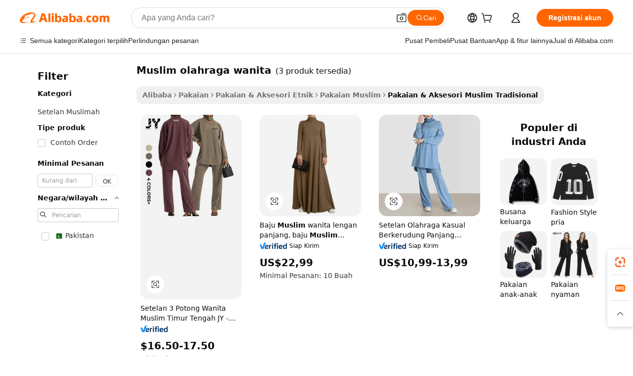

--- FILE ---
content_type: text/html;charset=UTF-8
request_url: https://indonesian.alibaba.com/g/muslim-women-sportswear_92.html
body_size: 56219
content:

<!-- screen_content -->

    <!-- tangram:5410 begin-->
    <!-- tangram:529998 begin-->
    
<!DOCTYPE html>
<html lang="id" dir="ltr">
  <head>
        <script>
      window.__BB = {
        scene: window.__bb_scene || 'traffic-free-goods'
      };
      window.__BB.BB_CWV_IGNORE = {
          lcp_element: ['#icbu-buyer-pc-top-banner'],
          lcp_url: [],
        };
      window._timing = {}
      window._timing.first_start = Date.now();
      window.needLoginInspiration = Boolean(false);
      // 变量用于标记页面首次可见时间
      let firstVisibleTime = null;
      if (typeof document.hidden !== 'undefined') {
        // 页面首次加载时直接统计
        if (!document.hidden) {
          firstVisibleTime = Date.now();
          window.__BB_timex = 1
        } else {
          // 页面不可见时监听 visibilitychange 事件
          document.addEventListener('visibilitychange', () => {
            if (!document.hidden) {
              firstVisibleTime = Date.now();
              window.__BB_timex = firstVisibleTime - window.performance.timing.navigationStart
              window.__BB.firstVisibleTime = window.__BB_timex
              console.log("Page became visible after "+ window.__BB_timex + " ms");
            }
          }, { once: true });  // 确保只触发一次
        }
      } else {
        console.warn('Page Visibility API is not supported in this browser.');
      }
    </script>
        <meta name="data-spm" content="a2700">
        <meta name="aplus-xplug" content="NONE">
        <meta name="aplus-icbu-disable-umid" content="1">
        <meta name="google-translate-customization" content="9de59014edaf3b99-22e1cf3b5ca21786-g00bb439a5e9e5f8f-f">
    <meta name="yandex-verification" content="25a76ba8e4443bb3" />
    <meta name="msvalidate.01" content="E3FBF0E89B724C30844BF17C59608E8F" />
    <meta name="viewport" content="width=device-width, initial-scale=1.0, maximum-scale=5.0, user-scalable=yes">
        <link rel="preconnect" href="https://s.alicdn.com/" crossorigin>
    <link rel="dns-prefetch" href="https://s.alicdn.com">
                        <link rel="preload" href="https://s.alicdn.com/@g/alilog/??aplus_plugin_icbufront/index.js,mlog/aplus_v2.js" as="script">
        <link rel="preload" href="https://s.alicdn.com/@img/imgextra/i2/O1CN0153JdbU26g4bILVOyC_!!6000000007690-2-tps-418-58.png" as="image">
        <script>
            window.__APLUS_ABRATE__ = {
        perf_group: 'base64cached',
        scene: "traffic-free-goods",
      };
    </script>
    <meta name="aplus-mmstat-timeout" content="15000">
        <meta content="text/html; charset=utf-8" http-equiv="Content-Type">
          <title>Keanggunan Abadi: muslim olahraga wanita Berkualitas untuk Pembeli Global</title>
      <meta name="keywords" content="hijabs muslim women,muslim women dress,muslim sportswear">
      <meta name="description" content="Jelajahi rangkaian muslim olahraga wanita yang indah, sempurna untuk segala acara. Koleksi otentik pakaian tradisional ini ideal untuk penggunaan sehari-hari karena memadukan kenyamanan dan keanggunan.">
            <meta name="pagetiming-rate" content="9">
      <meta name="pagetiming-resource-rate" content="4">
                    <link rel="canonical" href="https://indonesian.alibaba.com/g/muslim-women-sportswear.html">
                              <link rel="alternate" hreflang="fr" href="https://french.alibaba.com/g/muslim-women-sportswear.html">
                  <link rel="alternate" hreflang="de" href="https://german.alibaba.com/g/muslim-women-sportswear.html">
                  <link rel="alternate" hreflang="pt" href="https://portuguese.alibaba.com/g/muslim-women-sportswear.html">
                  <link rel="alternate" hreflang="it" href="https://italian.alibaba.com/g/muslim-women-sportswear.html">
                  <link rel="alternate" hreflang="es" href="https://spanish.alibaba.com/g/muslim-women-sportswear.html">
                  <link rel="alternate" hreflang="ru" href="https://russian.alibaba.com/g/muslim-women-sportswear.html">
                  <link rel="alternate" hreflang="ko" href="https://korean.alibaba.com/g/muslim-women-sportswear.html">
                  <link rel="alternate" hreflang="ar" href="https://arabic.alibaba.com/g/muslim-women-sportswear.html">
                  <link rel="alternate" hreflang="ja" href="https://japanese.alibaba.com/g/muslim-women-sportswear.html">
                  <link rel="alternate" hreflang="tr" href="https://turkish.alibaba.com/g/muslim-women-sportswear.html">
                  <link rel="alternate" hreflang="th" href="https://thai.alibaba.com/g/muslim-women-sportswear.html">
                  <link rel="alternate" hreflang="vi" href="https://vietnamese.alibaba.com/g/muslim-women-sportswear.html">
                  <link rel="alternate" hreflang="nl" href="https://dutch.alibaba.com/g/muslim-women-sportswear.html">
                  <link rel="alternate" hreflang="he" href="https://hebrew.alibaba.com/g/muslim-women-sportswear.html">
                  <link rel="alternate" hreflang="id" href="https://indonesian.alibaba.com/g/muslim-women-sportswear.html">
                  <link rel="alternate" hreflang="hi" href="https://hindi.alibaba.com/g/muslim-women-sportswear.html">
                  <link rel="alternate" hreflang="en" href="https://www.alibaba.com/showroom/muslim-women-sportswear.html">
                  <link rel="alternate" hreflang="zh" href="https://chinese.alibaba.com/g/muslim-women-sportswear.html">
                  <link rel="alternate" hreflang="x-default" href="https://www.alibaba.com/showroom/muslim-women-sportswear.html">
                                        <script>
      // Aplus 配置自动打点
      var queue = window.goldlog_queue || (window.goldlog_queue = []);
      var tags = ["button", "a", "div", "span", "i", "svg", "input", "li", "tr"];
      queue.push(
        {
          action: 'goldlog.appendMetaInfo',
          arguments: [
            'aplus-auto-exp',
            [
              {
                logkey: '/sc.ug_msite.new_product_exp',
                cssSelector: '[data-spm-exp]',
                props: ["data-spm-exp"],
              },
              {
                logkey: '/sc.ug_pc.seolist_product_exp',
                cssSelector: '.traffic-card-gallery',
                props: ["data-spm-exp"],
              }
            ]
          ]
        }
      )
      queue.push({
        action: 'goldlog.setMetaInfo',
        arguments: ['aplus-auto-clk', JSON.stringify(tags.map(tag =>({
          "logkey": "/sc.ug_msite.new_product_clk",
          tag,
          "filter": "data-spm-clk",
          "props": ["data-spm-clk"]
        })))],
      });
    </script>
  </head>
  <div id="icbu-header"><div id="the-new-header" data-version="4.4.0" data-tnh-auto-exp="tnh-expose" data-scenes="search-products" style="position: relative;background-color: #fff;border-bottom: 1px solid #ddd;box-sizing: border-box; font-family:Inter,SF Pro Text,Roboto,Helvetica Neue,Helvetica,Tahoma,Arial,PingFang SC,Microsoft YaHei;"><div style="display: flex;align-items:center;height: 72px;min-width: 1200px;max-width: 1580px;margin: 0 auto;padding: 0 40px;box-sizing: border-box;"><img style="height: 29px; width: 209px;" src="https://s.alicdn.com/@img/imgextra/i2/O1CN0153JdbU26g4bILVOyC_!!6000000007690-2-tps-418-58.png" alt="" /></div><div style="min-width: 1200px;max-width: 1580px;margin: 0 auto;overflow: hidden;font-size: 14px;display: flex;justify-content: space-between;padding: 0 40px;box-sizing: border-box;"><div style="display: flex; align-items: center; justify-content: space-between"><div style="position: relative; height: 36px; padding: 0 28px 0 20px">All categories</div><div style="position: relative; height: 36px; padding-right: 28px">Featured selections</div><div style="position: relative; height: 36px">Trade Assurance</div></div><div style="display: flex; align-items: center; justify-content: space-between"><div style="position: relative; height: 36px; padding-right: 28px">Buyer Central</div><div style="position: relative; height: 36px; padding-right: 28px">Help Center</div><div style="position: relative; height: 36px; padding-right: 28px">Get the app</div><div style="position: relative; height: 36px">Become a supplier</div></div></div></div></div></div>
  <body data-spm="7724857" style="min-height: calc(100vh + 1px)"><script 
id="beacon-aplus"   
src="//s.alicdn.com/@g/alilog/??aplus_plugin_icbufront/index.js,mlog/aplus_v2.js"
exparams="aplus=async&userid=&aplus&ali_beacon_id=&ali_apache_id=&ali_apache_track=&ali_apache_tracktmp=&eagleeye_traceid=2101f48217687865227388735e13d6&ip=18%2e216%2e244%2e137&dmtrack_c={ali%5fresin%5ftrace%3dse%5frst%3dnull%7csp%5fviewtype%3dY%7cset%3d3%7cser%3d1007%7cpageId%3dbf082c38b03d49519ef9cc4cabf50568%7cm%5fpageid%3dnull%7cpvmi%3d990175cd7c9a4ee6b3431954502ce095%7csek%5fsepd%3dmuslim%2bolahraga%2bwanita%7csek%3dmuslim%2bwomen%2bsportswear%7cse%5fpn%3d92%7cp4pid%3d61079d73%2d0111%2d4695%2dbacc%2d2153c351b407%7csclkid%3dnull%7cforecast%5fpost%5fcate%3dnull%7cseo%5fnew%5fuser%5fflag%3dfalse%7ccategoryId%3d201756202%7cseo%5fsearch%5fmodel%5fupgrade%5fv2%3d2025070801%7cseo%5fmodule%5fcard%5f20240624%3d202406242%7clong%5ftext%5fgoogle%5ftranslate%5fv2%3d2407142%7cseo%5fcontent%5ftd%5fbottom%5ftext%5fupdate%5fkey%3d2025070801%7cseo%5fsearch%5fmodel%5fupgrade%5fv3%3d2025072201%7cseo%5fsearch%5fmodel%5fmulti%5fupgrade%5fv3%3d2025081101%7cdamo%5falt%5freplace%3dnull%7cwap%5fcross%3d2007659%7cwap%5fcs%5faction%3d2005494%7cAPP%5fVisitor%5fActive%3d26705%7cseo%5fshowroom%5fgoods%5fmix%3d2005244%7cseo%5fdefault%5fcached%5flong%5ftext%5ffrom%5fnew%5fkeyword%5fstep%3d2024122502%7cshowroom%5fgeneral%5ftemplate%3d2005292%7cwap%5fcs%5ftext%3dnull%7cstructured%5fdata%3d2025052702%7cseo%5fmulti%5fstyle%5ftext%5fupdate%3d2511182%7cpc%5fnew%5fheader%3dnull%7cseo%5fmeta%5fcate%5ftemplate%5fv1%3d2025042401%7cseo%5fmeta%5ftd%5fsearch%5fkeyword%5fstep%5fv1%3d2025040999%7cshowroom%5fft%5flong%5ftext%5fbaks%3d80802%7cseo%5ffirstcache%3d2025121601%7cAPP%5fGrowing%5fBuyer%5fHigh%5fIntent%5fActive%3d25488%7cshowroom%5fpc%5fv2019%3d2104%7cAPP%5fProspecting%5fBuyer%3d26712%7ccache%5fcontrol%3dnull%7cAPP%5fChurned%5fCore%5fBuyer%3d25502%7cseo%5fdefault%5fcached%5flong%5ftext%5fstep%3d24110802%7camp%5flighthouse%5fscore%5fimage%3d19657%7cseo%5fft%5ftranslate%5fgemini%3d25012003%7cwap%5fnode%5fssr%3d2015725%7cdataphant%5fopen%3d27030%7clongtext%5fmulti%5fstyle%5fexpand%5frussian%3d2510141%7cseo%5flongtext%5fgoogle%5fdata%5fsection%3d25021702%7cindustry%5fpopular%5ffloor%3dnull%7cwap%5fad%5fgoods%5fproduct%5finterval%3dnull%7cseo%5fgoods%5fbootom%5fwholesale%5flink%3dnull%7cseo%5fkeyword%5faatest%3d16%7cseo%5fmiddle%5fwholesale%5flink%3dnull%7cft%5flong%5ftext%5fenpand%5fstep2%3d121602%7cseo%5fft%5flongtext%5fexpand%5fstep3%3d25012102%7cseo%5fwap%5fheadercard%3d2006288%7cAPP%5fChurned%5fInactive%5fVisitor%3d25497%7cAPP%5fGrowing%5fBuyer%5fHigh%5fIntent%5fInactive%3d25484%7cseo%5fmeta%5ftd%5fmulti%5fkey%3d2025061801%7ctop%5frecommend%5f20250120%3d202501201%7clongtext%5fmulti%5fstyle%5fexpand%5ffrench%5fcopy%3d25091802%7clongtext%5fmulti%5fstyle%5fexpand%5ffrench%5fcopy%5fcopy%3d25092502%7clong%5ftext%5fpaa%3d220901%7cseo%5ffloor%5fexp%3dnull%7cseo%5fshowroom%5falgo%5flink%3d17764%7cseo%5fmeta%5ftd%5faib%5fgeneral%5fkey%3d2025091901%7ccountry%5findustry%3d202311033%7cpc%5ffree%5fswitchtosearch%3d2020529%7cshowroom%5fft%5flong%5ftext%5fenpand%5fstep1%3d101102%7cseo%5fshowroom%5fnorel%3dnull%7cplp%5fstyle%5f25%5fpc%3d202505222%7cseo%5fggs%5flayer%3d10010%7cquery%5fmutil%5flang%5ftranslate%3d2025060300%7cAPP%5fChurned%5fBuyer%3d25468%7cstream%5frender%5fperf%5fopt%3d2309181%7cwap%5fgoods%3d2007383%7cseo%5fshowroom%5fsimilar%5f20240614%3d202406142%7cchinese%5fopen%3d6307%7cquery%5fgpt%5ftranslate%3d20240820%7cad%5fproduct%5finterval%3dnull%7camp%5fto%5fpwa%3d2007359%7cplp%5faib%5fmulti%5fai%5fmeta%3d20250401%7cwap%5fsupplier%5fcontent%3dnull%7cpc%5ffree%5frefactoring%3d20220315%7csso%5foem%5ffloor%3d30031%7cAPP%5fGrowing%5fBuyer%5fInactive%3d25473%7cseo%5fpc%5fnew%5fview%5f20240807%3d202408072%7cseo%5fbottom%5ftext%5fentity%5fkey%5fcopy%3d2025062400%7cstream%5frender%3d433763%7cseo%5fmodule%5fcard%5f20240424%3d202404241%7cseo%5ftitle%5freplace%5f20191226%3d5841%7clongtext%5fmulti%5fstyle%5fexpand%3d25090802%7cgoogleweblight%3d6516%7clighthouse%5fbase64%3dnull%7cAPP%5fProspecting%5fBuyer%5fActive%3d26719%7cad%5fgoods%5fproduct%5finterval%3dnull%7cseo%5fbottom%5fdeep%5fextend%5fkw%5fkey%3d2025071101%7clongtext%5fmulti%5fstyle%5fexpand%5fturkish%3d25102802%7cilink%5fuv%3d20240911%7cwap%5flist%5fwakeup%3d2005832%7ctpp%5fcrosslink%5fpc%3d20205311%7cseo%5ftop%5fbooth%3d18501%7cAPP%5fGrowing%5fBuyer%5fLess%5fActive%3d25472%7cseo%5fsearch%5fmodel%5fupgrade%5frank%3d2025092401%7cgoodslayer%3d7977%7cft%5flong%5ftext%5ftranslate%5fexpand%5fstep1%3d24110802%7cseo%5fheaderstyle%5ftraffic%5fkey%5fv1%3d2025072100%7ccrosslink%5fswitch%3d2008141%7cp4p%5foutline%3d20240328%7cseo%5fmeta%5ftd%5faib%5fv2%5fkey%3d2025091801%7crts%5fmulti%3d2008404%7cAPP%5fVisitor%5fLess%5fActive%3d26698%7cplp%5fstyle%5f25%3d202505192%7ccdn%5fvm%3d2007368%7cwap%5fad%5fproduct%5finterval%3dnull%7cseo%5fsearch%5fmodel%5fmulti%5fupgrade%5frank%3d2025092401%7cpc%5fcard%5fshare%3d2025081201%7cAPP%5fGrowing%5fBuyer%5fHigh%5fIntent%5fLess%5fActive%3d25479%7cgoods%5ftitle%5fsubstitute%3d9618%7cwap%5fscreen%5fexp%3d2025081400%7creact%5fheader%5ftest%3d202502182%7cpc%5fcs%5fcolor%3dnull%7cshowroom%5fft%5flong%5ftext%5ftest%3d72502%7cone%5ftap%5flogin%5fABTest%3d202308153%7cseo%5fhyh%5fshow%5ftags%3d9867%7cplp%5fstructured%5fdata%3d2508182%7cguide%5fdelete%3d2008526%7cseo%5findustry%5ftemplate%3dnull%7cseo%5fmeta%5ftd%5fmulti%5fes%5fkey%3d2025073101%7cseo%5fshowroom%5fdata%5fmix%3d19888%7csso%5ftop%5franking%5ffloor%3d20031%7cseo%5ftd%5fdeep%5fupgrade%5fkey%5fv3%3d2025081101%7cwap%5fue%5fone%3d2025111401%7cshowroom%5fto%5frts%5flink%3d2008480%7ccountrysearch%5ftest%3dnull%7cseo%5fplp%5fdate%5fv2%3d2025102701%7cshowroom%5flist%5fnew%5farrival%3d2811002%7cchannel%5famp%5fto%5fpwa%3d2008435%7cseo%5fmulti%5fstyles%5flong%5ftext%3d2503172%7cseo%5fmeta%5ftext%5fmutli%5fcate%5ftemplate%5fv1%3d2025080801%7cseo%5fdefault%5fcached%5fmutil%5flong%5ftext%5fstep%3d24110436%7cseo%5faction%5fpoint%5ftype%3d22823%7cseo%5faib%5ftd%5flaunch%5f20240828%5fcopy%3d202408282%7cseo%5fshowroom%5fwholesale%5flink%3d2486142%7cseo%5fperf%5fimprove%3d2023999%7cseo%5fwap%5flist%5fbounce%5f01%3d2063%7cseo%5fwap%5flist%5fbounce%5f02%3d2128%7cAPP%5fGrowing%5fBuyer%5fActive%3d25492%7cvideolayer%3dnull%7cvideo%5fplay%3d2006036%7cAPP%5fChurned%5fMember%5fInactive%3d25499%7cseo%5fgoogle%5fnew%5fstruct%3d438326%7ctpp%5ftrace%3dseoKeyword%2dseoKeyword%5fv3%2dproduct%2dPRODUCT%5fFAIL}&pageid=12d8f4892101c5a01768786522&hn=ensearchweb033001197160%2erg%2dus%2deast%2eus44&asid=AQAAAABaim1p5azLZgAAAAAWmSaLydV8Ag==&treq=&tres=" async>
</script>
            <style>body{background-color:white;}.no-scrollbar.il-sticky.il-top-0.il-max-h-\[100vh\].il-w-\[200px\].il-flex-shrink-0.il-flex-grow-0.il-overflow-y-scroll{background-color:#FFF;padding-left:12px}</style>
                    <!-- tangram:530006 begin-->
<!--  -->
 <style>
   @keyframes il-spin {
     to {
       transform: rotate(360deg);
     }
   }
   @keyframes il-pulse {
     50% {
       opacity: 0.5;
     }
   }
   .traffic-card-gallery {display: flex;position: relative;flex-direction: column;justify-content: flex-start;border-radius: 0.5rem;background-color: #fff;padding: 0.5rem 0.5rem 1rem;overflow: hidden;font-size: 0.75rem;line-height: 1rem;}
   .traffic-card-list {display: flex;position: relative;flex-direction: row;justify-content: flex-start;border-bottom-width: 1px;background-color: #fff;padding: 1rem;height: 292px;overflow: hidden;font-size: 0.75rem;line-height: 1rem;}
   .product-price {
     b {
       font-size: 22px;
     }
   }
   .skel-loading {
       animation: il-pulse 2s cubic-bezier(0.4, 0, 0.6, 1) infinite;background-color: hsl(60, 4.8%, 95.9%);
   }
 </style>
<div id="first-cached-card">
  <div style="box-sizing:border-box;display: flex;position: absolute;left: 0;right: 0;margin: 0 auto;z-index: 1;min-width: 1200px;max-width: 1580px;padding: 0.75rem 3.25rem 0;pointer-events: none;">
    <!--页面左侧区域-->
    <div style="width: 200px;padding-top: 1rem;padding-left:12px; background-color: #fff;border-radius: 0.25rem">
      <div class="skel-loading" style="height: 1.5rem;width: 50%;border-radius: 0.25rem;"></div>
      <div style="margin-top: 1rem;margin-bottom: 1rem;">
        <div class="skel-loading" style="height: 1rem;width: calc(100% * 5 / 6);"></div>
        <div
          class="skel-loading"
          style="margin-top: 1rem;height: 1rem;width: calc(100% * 8 / 12);"
        ></div>
        <div class="skel-loading" style="margin-top: 1rem;height: 1rem;width: 75%;"></div>
        <div
          class="skel-loading"
          style="margin-top: 1rem;height: 1rem;width: calc(100% * 7 / 12);"
        ></div>
      </div>
      <div class="skel-loading" style="height: 1.5rem;width: 50%;border-radius: 0.25rem;"></div>
      <div style="margin-top: 1rem;margin-bottom: 1rem;">
        <div class="skel-loading" style="height: 1rem;width: calc(100% * 5 / 6);"></div>
        <div
          class="skel-loading"
          style="margin-top: 1rem;height: 1rem;width: calc(100% * 8 / 12);"
        ></div>
        <div class="skel-loading" style="margin-top: 1rem;height: 1rem;width: 75%;"></div>
        <div
          class="skel-loading"
          style="margin-top: 1rem;height: 1rem;width: calc(100% * 7 / 12);"
        ></div>
      </div>
      <div class="skel-loading" style="height: 1.5rem;width: 50%;border-radius: 0.25rem;"></div>
      <div style="margin-top: 1rem;margin-bottom: 1rem;">
        <div class="skel-loading" style="height: 1rem;width: calc(100% * 5 / 6);"></div>
        <div
          class="skel-loading"
          style="margin-top: 1rem;height: 1rem;width: calc(100% * 8 / 12);"
        ></div>
        <div class="skel-loading" style="margin-top: 1rem;height: 1rem;width: 75%;"></div>
        <div
          class="skel-loading"
          style="margin-top: 1rem;height: 1rem;width: calc(100% * 7 / 12);"
        ></div>
      </div>
      <div class="skel-loading" style="height: 1.5rem;width: 50%;border-radius: 0.25rem;"></div>
      <div style="margin-top: 1rem;margin-bottom: 1rem;">
        <div class="skel-loading" style="height: 1rem;width: calc(100% * 5 / 6);"></div>
        <div
          class="skel-loading"
          style="margin-top: 1rem;height: 1rem;width: calc(100% * 8 / 12);"
        ></div>
        <div class="skel-loading" style="margin-top: 1rem;height: 1rem;width: 75%;"></div>
        <div
          class="skel-loading"
          style="margin-top: 1rem;height: 1rem;width: calc(100% * 7 / 12);"
        ></div>
      </div>
      <div class="skel-loading" style="height: 1.5rem;width: 50%;border-radius: 0.25rem;"></div>
      <div style="margin-top: 1rem;margin-bottom: 1rem;">
        <div class="skel-loading" style="height: 1rem;width: calc(100% * 5 / 6);"></div>
        <div
          class="skel-loading"
          style="margin-top: 1rem;height: 1rem;width: calc(100% * 8 / 12);"
        ></div>
        <div class="skel-loading" style="margin-top: 1rem;height: 1rem;width: 75%;"></div>
        <div
          class="skel-loading"
          style="margin-top: 1rem;height: 1rem;width: calc(100% * 7 / 12);"
        ></div>
      </div>
      <div class="skel-loading" style="height: 1.5rem;width: 50%;border-radius: 0.25rem;"></div>
      <div style="margin-top: 1rem;margin-bottom: 1rem;">
        <div class="skel-loading" style="height: 1rem;width: calc(100% * 5 / 6);"></div>
        <div
          class="skel-loading"
          style="margin-top: 1rem;height: 1rem;width: calc(100% * 8 / 12);"
        ></div>
        <div class="skel-loading" style="margin-top: 1rem;height: 1rem;width: 75%;"></div>
        <div
          class="skel-loading"
          style="margin-top: 1rem;height: 1rem;width: calc(100% * 7 / 12);"
        ></div>
      </div>
    </div>
    <!--页面主体区域-->
    <div style="flex: 1 1 0%; overflow: hidden;padding: 0.5rem 0.5rem 0.5rem 1.5rem">
      <div style="height: 1.25rem;margin-bottom: 1rem;"></div>
      <!-- keywords -->
      <div style="margin-bottom: 1rem;height: 1.75rem;font-weight: 700;font-size: 1.25rem;line-height: 1.75rem;"></div>
      <!-- longtext -->
            <div style="width: calc(25% - 0.9rem);pointer-events: auto">
        <div class="traffic-card-gallery">
          <!-- ProductImage -->
          <a href="//www.alibaba.com/product-detail/JY-Middle-Eastern-Muslim-Women-s_1601443589348.html?from=SEO" target="_blank" style="position: relative;margin-bottom: 0.5rem;aspect-ratio: 1;overflow: hidden;border-radius: 0.5rem;">
            <div style="display: flex; overflow: hidden">
              <div style="position: relative;margin: 0;width: 100%;min-width: 0;flex-shrink: 0;flex-grow: 0;flex-basis: 100%;padding: 0;">
                <img style="position: relative; aspect-ratio: 1; width: 100%" src="[data-uri]" loading="eager" />
                <div style="position: absolute;left: 0;bottom: 0;right: 0;top: 0;background-color: #000;opacity: 0.05;"></div>
              </div>
            </div>
          </a>
          <div style="display: flex;flex: 1 1 0%;flex-direction: column;justify-content: space-between;">
            <div>
              <a class="skel-loading" style="margin-top: 0.5rem;display:inline-block;width:100%;height:1rem;" href="//www.alibaba.com/product-detail/JY-Middle-Eastern-Muslim-Women-s_1601443589348.html" target="_blank"></a>
              <a class="skel-loading" style="margin-top: 0.125rem;display:inline-block;width:100%;height:1rem;" href="//www.alibaba.com/product-detail/JY-Middle-Eastern-Muslim-Women-s_1601443589348.html" target="_blank"></a>
              <div class="skel-loading" style="margin-top: 0.25rem;height:1.625rem;width:75%"></div>
              <div class="skel-loading" style="margin-top: 0.5rem;height: 1rem;width:50%"></div>
              <div class="skel-loading" style="margin-top:0.25rem;height:1rem;width:25%"></div>
            </div>
          </div>

        </div>
      </div>

    </div>
  </div>
</div>
<!-- tangram:530006 end-->
            <style>.component-left-filter-callback{display:flex;position:relative;margin-top:10px;height:1200px}.component-left-filter-callback img{width:200px}.component-left-filter-callback i{position:absolute;top:5%;left:50%}.related-search-wrapper{padding:.5rem;--tw-bg-opacity: 1;background-color:#fff;background-color:rgba(255,255,255,var(--tw-bg-opacity, 1));border-width:1px;border-color:var(--input)}.related-search-wrapper .related-search-box{margin:12px 16px}.related-search-wrapper .related-search-box .related-search-title{display:inline;float:start;color:#666;word-wrap:break-word;margin-right:12px;width:13%}.related-search-wrapper .related-search-box .related-search-content{display:flex;flex-wrap:wrap}.related-search-wrapper .related-search-box .related-search-content .related-search-link{margin-right:12px;width:23%;overflow:hidden;color:#666;text-overflow:ellipsis;white-space:nowrap}.product-title img{margin-right:.5rem;display:inline-block;height:1rem;vertical-align:sub}.product-price b{font-size:22px}.similar-icon{position:absolute;bottom:12px;z-index:2;right:12px}.rfq-card{display:inline-block;position:relative;box-sizing:border-box;margin-bottom:36px}.rfq-card .rfq-card-content{display:flex;position:relative;flex-direction:column;align-items:flex-start;background-size:cover;background-color:#fff;padding:12px;width:100%;height:100%}.rfq-card .rfq-card-content .rfq-card-icon{margin-top:50px}.rfq-card .rfq-card-content .rfq-card-icon img{width:45px}.rfq-card .rfq-card-content .rfq-card-top-title{margin-top:14px;color:#222;font-weight:400;font-size:16px}.rfq-card .rfq-card-content .rfq-card-title{margin-top:24px;color:#333;font-weight:800;font-size:20px}.rfq-card .rfq-card-content .rfq-card-input-box{margin-top:24px;width:100%}.rfq-card .rfq-card-content .rfq-card-input-box textarea{box-sizing:border-box;border:1px solid #ddd;border-radius:4px;background-color:#fff;padding:9px 12px;width:100%;height:88px;resize:none;color:#666;font-weight:400;font-size:13px;font-family:inherit}.rfq-card .rfq-card-content .rfq-card-button{margin-top:24px;border:1px solid #666;border-radius:16px;background-color:#fff;width:67%;color:#000;font-weight:700;font-size:14px;line-height:30px;text-align:center}[data-modulename^=ProductList-] div{contain-intrinsic-size:auto 500px}.traffic-card-gallery:hover{--tw-shadow: 0px 2px 6px 2px rgba(0,0,0,.12157);--tw-shadow-colored: 0px 2px 6px 2px var(--tw-shadow-color);box-shadow:0 0 #0000,0 0 #0000,0 2px 6px 2px #0000001f;box-shadow:var(--tw-ring-offset-shadow, 0 0 rgba(0,0,0,0)),var(--tw-ring-shadow, 0 0 rgba(0,0,0,0)),var(--tw-shadow);z-index:10}.traffic-card-gallery{position:relative;display:flex;flex-direction:column;justify-content:flex-start;overflow:hidden;border-radius:.75rem;--tw-bg-opacity: 1;background-color:#fff;background-color:rgba(255,255,255,var(--tw-bg-opacity, 1));padding:.5rem;font-size:.75rem;line-height:1rem}.traffic-card-list{position:relative;display:flex;height:292px;flex-direction:row;justify-content:flex-start;overflow:hidden;border-bottom-width:1px;--tw-bg-opacity: 1;background-color:#fff;background-color:rgba(255,255,255,var(--tw-bg-opacity, 1));padding:1rem;font-size:.75rem;line-height:1rem}.traffic-card-g-industry:hover{--tw-shadow: 0 0 10px rgba(0,0,0,.1);--tw-shadow-colored: 0 0 10px var(--tw-shadow-color);box-shadow:0 0 #0000,0 0 #0000,0 0 10px #0000001a;box-shadow:var(--tw-ring-offset-shadow, 0 0 rgba(0,0,0,0)),var(--tw-ring-shadow, 0 0 rgba(0,0,0,0)),var(--tw-shadow)}.traffic-card-g-industry{position:relative;border-radius:var(--radius);--tw-bg-opacity: 1;background-color:#fff;background-color:rgba(255,255,255,var(--tw-bg-opacity, 1));padding:1.25rem .75rem .75rem;font-size:.875rem;line-height:1.25rem}.module-filter-section-wrapper{max-height:none!important;overflow-x:hidden}*,:before,:after{--tw-border-spacing-x: 0;--tw-border-spacing-y: 0;--tw-translate-x: 0;--tw-translate-y: 0;--tw-rotate: 0;--tw-skew-x: 0;--tw-skew-y: 0;--tw-scale-x: 1;--tw-scale-y: 1;--tw-pan-x: ;--tw-pan-y: ;--tw-pinch-zoom: ;--tw-scroll-snap-strictness: proximity;--tw-gradient-from-position: ;--tw-gradient-via-position: ;--tw-gradient-to-position: ;--tw-ordinal: ;--tw-slashed-zero: ;--tw-numeric-figure: ;--tw-numeric-spacing: ;--tw-numeric-fraction: ;--tw-ring-inset: ;--tw-ring-offset-width: 0px;--tw-ring-offset-color: #fff;--tw-ring-color: rgba(59, 130, 246, .5);--tw-ring-offset-shadow: 0 0 rgba(0,0,0,0);--tw-ring-shadow: 0 0 rgba(0,0,0,0);--tw-shadow: 0 0 rgba(0,0,0,0);--tw-shadow-colored: 0 0 rgba(0,0,0,0);--tw-blur: ;--tw-brightness: ;--tw-contrast: ;--tw-grayscale: ;--tw-hue-rotate: ;--tw-invert: ;--tw-saturate: ;--tw-sepia: ;--tw-drop-shadow: ;--tw-backdrop-blur: ;--tw-backdrop-brightness: ;--tw-backdrop-contrast: ;--tw-backdrop-grayscale: ;--tw-backdrop-hue-rotate: ;--tw-backdrop-invert: ;--tw-backdrop-opacity: ;--tw-backdrop-saturate: ;--tw-backdrop-sepia: ;--tw-contain-size: ;--tw-contain-layout: ;--tw-contain-paint: ;--tw-contain-style: }::backdrop{--tw-border-spacing-x: 0;--tw-border-spacing-y: 0;--tw-translate-x: 0;--tw-translate-y: 0;--tw-rotate: 0;--tw-skew-x: 0;--tw-skew-y: 0;--tw-scale-x: 1;--tw-scale-y: 1;--tw-pan-x: ;--tw-pan-y: ;--tw-pinch-zoom: ;--tw-scroll-snap-strictness: proximity;--tw-gradient-from-position: ;--tw-gradient-via-position: ;--tw-gradient-to-position: ;--tw-ordinal: ;--tw-slashed-zero: ;--tw-numeric-figure: ;--tw-numeric-spacing: ;--tw-numeric-fraction: ;--tw-ring-inset: ;--tw-ring-offset-width: 0px;--tw-ring-offset-color: #fff;--tw-ring-color: rgba(59, 130, 246, .5);--tw-ring-offset-shadow: 0 0 rgba(0,0,0,0);--tw-ring-shadow: 0 0 rgba(0,0,0,0);--tw-shadow: 0 0 rgba(0,0,0,0);--tw-shadow-colored: 0 0 rgba(0,0,0,0);--tw-blur: ;--tw-brightness: ;--tw-contrast: ;--tw-grayscale: ;--tw-hue-rotate: ;--tw-invert: ;--tw-saturate: ;--tw-sepia: ;--tw-drop-shadow: ;--tw-backdrop-blur: ;--tw-backdrop-brightness: ;--tw-backdrop-contrast: ;--tw-backdrop-grayscale: ;--tw-backdrop-hue-rotate: ;--tw-backdrop-invert: ;--tw-backdrop-opacity: ;--tw-backdrop-saturate: ;--tw-backdrop-sepia: ;--tw-contain-size: ;--tw-contain-layout: ;--tw-contain-paint: ;--tw-contain-style: }*,:before,:after{box-sizing:border-box;border-width:0;border-style:solid;border-color:#e5e7eb}:before,:after{--tw-content: ""}html,:host{line-height:1.5;-webkit-text-size-adjust:100%;-moz-tab-size:4;-o-tab-size:4;tab-size:4;font-family:ui-sans-serif,system-ui,-apple-system,Segoe UI,Roboto,Ubuntu,Cantarell,Noto Sans,sans-serif,"Apple Color Emoji","Segoe UI Emoji",Segoe UI Symbol,"Noto Color Emoji";font-feature-settings:normal;font-variation-settings:normal;-webkit-tap-highlight-color:transparent}body{margin:0;line-height:inherit}hr{height:0;color:inherit;border-top-width:1px}abbr:where([title]){text-decoration:underline;-webkit-text-decoration:underline dotted;text-decoration:underline dotted}h1,h2,h3,h4,h5,h6{font-size:inherit;font-weight:inherit}a{color:inherit;text-decoration:inherit}b,strong{font-weight:bolder}code,kbd,samp,pre{font-family:ui-monospace,SFMono-Regular,Menlo,Monaco,Consolas,Liberation Mono,Courier New,monospace;font-feature-settings:normal;font-variation-settings:normal;font-size:1em}small{font-size:80%}sub,sup{font-size:75%;line-height:0;position:relative;vertical-align:baseline}sub{bottom:-.25em}sup{top:-.5em}table{text-indent:0;border-color:inherit;border-collapse:collapse}button,input,optgroup,select,textarea{font-family:inherit;font-feature-settings:inherit;font-variation-settings:inherit;font-size:100%;font-weight:inherit;line-height:inherit;letter-spacing:inherit;color:inherit;margin:0;padding:0}button,select{text-transform:none}button,input:where([type=button]),input:where([type=reset]),input:where([type=submit]){-webkit-appearance:button;background-color:transparent;background-image:none}:-moz-focusring{outline:auto}:-moz-ui-invalid{box-shadow:none}progress{vertical-align:baseline}::-webkit-inner-spin-button,::-webkit-outer-spin-button{height:auto}[type=search]{-webkit-appearance:textfield;outline-offset:-2px}::-webkit-search-decoration{-webkit-appearance:none}::-webkit-file-upload-button{-webkit-appearance:button;font:inherit}summary{display:list-item}blockquote,dl,dd,h1,h2,h3,h4,h5,h6,hr,figure,p,pre{margin:0}fieldset{margin:0;padding:0}legend{padding:0}ol,ul,menu{list-style:none;margin:0;padding:0}dialog{padding:0}textarea{resize:vertical}input::-moz-placeholder,textarea::-moz-placeholder{opacity:1;color:#9ca3af}input::placeholder,textarea::placeholder{opacity:1;color:#9ca3af}button,[role=button]{cursor:pointer}:disabled{cursor:default}img,svg,video,canvas,audio,iframe,embed,object{display:block;vertical-align:middle}img,video{max-width:100%;height:auto}[hidden]:where(:not([hidden=until-found])){display:none}:root{--background: hsl(0, 0%, 100%);--foreground: hsl(20, 14.3%, 4.1%);--card: hsl(0, 0%, 100%);--card-foreground: hsl(20, 14.3%, 4.1%);--popover: hsl(0, 0%, 100%);--popover-foreground: hsl(20, 14.3%, 4.1%);--primary: hsl(24, 100%, 50%);--primary-foreground: hsl(60, 9.1%, 97.8%);--secondary: hsl(60, 4.8%, 95.9%);--secondary-foreground: #333;--muted: hsl(60, 4.8%, 95.9%);--muted-foreground: hsl(25, 5.3%, 44.7%);--accent: hsl(60, 4.8%, 95.9%);--accent-foreground: hsl(24, 9.8%, 10%);--destructive: hsl(0, 84.2%, 60.2%);--destructive-foreground: hsl(60, 9.1%, 97.8%);--border: hsl(20, 5.9%, 90%);--input: hsl(20, 5.9%, 90%);--ring: hsl(24.6, 95%, 53.1%);--radius: 1rem}.dark{--background: hsl(20, 14.3%, 4.1%);--foreground: hsl(60, 9.1%, 97.8%);--card: hsl(20, 14.3%, 4.1%);--card-foreground: hsl(60, 9.1%, 97.8%);--popover: hsl(20, 14.3%, 4.1%);--popover-foreground: hsl(60, 9.1%, 97.8%);--primary: hsl(20.5, 90.2%, 48.2%);--primary-foreground: hsl(60, 9.1%, 97.8%);--secondary: hsl(12, 6.5%, 15.1%);--secondary-foreground: hsl(60, 9.1%, 97.8%);--muted: hsl(12, 6.5%, 15.1%);--muted-foreground: hsl(24, 5.4%, 63.9%);--accent: hsl(12, 6.5%, 15.1%);--accent-foreground: hsl(60, 9.1%, 97.8%);--destructive: hsl(0, 72.2%, 50.6%);--destructive-foreground: hsl(60, 9.1%, 97.8%);--border: hsl(12, 6.5%, 15.1%);--input: hsl(12, 6.5%, 15.1%);--ring: hsl(20.5, 90.2%, 48.2%)}*{border-color:#e7e5e4;border-color:var(--border)}body{background-color:#fff;background-color:var(--background);color:#0c0a09;color:var(--foreground)}.il-sr-only{position:absolute;width:1px;height:1px;padding:0;margin:-1px;overflow:hidden;clip:rect(0,0,0,0);white-space:nowrap;border-width:0}.il-invisible{visibility:hidden}.il-fixed{position:fixed}.il-absolute{position:absolute}.il-relative{position:relative}.il-sticky{position:sticky}.il-inset-0{inset:0}.il--bottom-12{bottom:-3rem}.il--top-12{top:-3rem}.il-bottom-0{bottom:0}.il-bottom-2{bottom:.5rem}.il-bottom-3{bottom:.75rem}.il-bottom-4{bottom:1rem}.il-end-0{right:0}.il-end-2{right:.5rem}.il-end-3{right:.75rem}.il-end-4{right:1rem}.il-left-0{left:0}.il-left-3{left:.75rem}.il-right-0{right:0}.il-right-2{right:.5rem}.il-right-3{right:.75rem}.il-start-0{left:0}.il-start-1\/2{left:50%}.il-start-2{left:.5rem}.il-start-3{left:.75rem}.il-start-\[50\%\]{left:50%}.il-top-0{top:0}.il-top-1\/2{top:50%}.il-top-16{top:4rem}.il-top-4{top:1rem}.il-top-\[50\%\]{top:50%}.il-z-10{z-index:10}.il-z-50{z-index:50}.il-z-\[9999\]{z-index:9999}.il-col-span-4{grid-column:span 4 / span 4}.il-m-0{margin:0}.il-m-3{margin:.75rem}.il-m-auto{margin:auto}.il-mx-auto{margin-left:auto;margin-right:auto}.il-my-3{margin-top:.75rem;margin-bottom:.75rem}.il-my-5{margin-top:1.25rem;margin-bottom:1.25rem}.il-my-auto{margin-top:auto;margin-bottom:auto}.\!il-mb-4{margin-bottom:1rem!important}.il--mt-4{margin-top:-1rem}.il-mb-0{margin-bottom:0}.il-mb-1{margin-bottom:.25rem}.il-mb-2{margin-bottom:.5rem}.il-mb-3{margin-bottom:.75rem}.il-mb-4{margin-bottom:1rem}.il-mb-5{margin-bottom:1.25rem}.il-mb-6{margin-bottom:1.5rem}.il-mb-8{margin-bottom:2rem}.il-mb-\[-0\.75rem\]{margin-bottom:-.75rem}.il-mb-\[0\.125rem\]{margin-bottom:.125rem}.il-me-1{margin-right:.25rem}.il-me-2{margin-right:.5rem}.il-me-3{margin-right:.75rem}.il-me-auto{margin-right:auto}.il-mr-1{margin-right:.25rem}.il-mr-2{margin-right:.5rem}.il-ms-1{margin-left:.25rem}.il-ms-4{margin-left:1rem}.il-ms-5{margin-left:1.25rem}.il-ms-8{margin-left:2rem}.il-ms-\[\.375rem\]{margin-left:.375rem}.il-ms-auto{margin-left:auto}.il-mt-0{margin-top:0}.il-mt-0\.5{margin-top:.125rem}.il-mt-1{margin-top:.25rem}.il-mt-2{margin-top:.5rem}.il-mt-3{margin-top:.75rem}.il-mt-4{margin-top:1rem}.il-mt-6{margin-top:1.5rem}.il-line-clamp-1{overflow:hidden;display:-webkit-box;-webkit-box-orient:vertical;-webkit-line-clamp:1}.il-line-clamp-2{overflow:hidden;display:-webkit-box;-webkit-box-orient:vertical;-webkit-line-clamp:2}.il-line-clamp-6{overflow:hidden;display:-webkit-box;-webkit-box-orient:vertical;-webkit-line-clamp:6}.il-inline-block{display:inline-block}.il-inline{display:inline}.il-flex{display:flex}.il-inline-flex{display:inline-flex}.il-grid{display:grid}.il-aspect-square{aspect-ratio:1 / 1}.il-size-5{width:1.25rem;height:1.25rem}.il-h-1{height:.25rem}.il-h-10{height:2.5rem}.il-h-11{height:2.75rem}.il-h-20{height:5rem}.il-h-24{height:6rem}.il-h-3\.5{height:.875rem}.il-h-4{height:1rem}.il-h-40{height:10rem}.il-h-6{height:1.5rem}.il-h-8{height:2rem}.il-h-9{height:2.25rem}.il-h-\[150px\]{height:150px}.il-h-\[152px\]{height:152px}.il-h-\[18\.25rem\]{height:18.25rem}.il-h-\[292px\]{height:292px}.il-h-\[600px\]{height:600px}.il-h-auto{height:auto}.il-h-fit{height:-moz-fit-content;height:fit-content}.il-h-full{height:100%}.il-h-screen{height:100vh}.il-max-h-\[100vh\]{max-height:100vh}.il-w-1\/2{width:50%}.il-w-10{width:2.5rem}.il-w-10\/12{width:83.333333%}.il-w-4{width:1rem}.il-w-6{width:1.5rem}.il-w-64{width:16rem}.il-w-7\/12{width:58.333333%}.il-w-72{width:18rem}.il-w-8{width:2rem}.il-w-8\/12{width:66.666667%}.il-w-9{width:2.25rem}.il-w-9\/12{width:75%}.il-w-\[200px\]{width:200px}.il-w-\[84px\]{width:84px}.il-w-fit{width:-moz-fit-content;width:fit-content}.il-w-full{width:100%}.il-w-screen{width:100vw}.il-min-w-0{min-width:0px}.il-min-w-3{min-width:.75rem}.il-min-w-\[1200px\]{min-width:1200px}.il-max-w-\[1000px\]{max-width:1000px}.il-max-w-\[1580px\]{max-width:1580px}.il-max-w-full{max-width:100%}.il-max-w-lg{max-width:32rem}.il-flex-1{flex:1 1 0%}.il-flex-shrink-0,.il-shrink-0{flex-shrink:0}.il-flex-grow-0,.il-grow-0{flex-grow:0}.il-basis-24{flex-basis:6rem}.il-basis-full{flex-basis:100%}.il-origin-\[--radix-tooltip-content-transform-origin\]{transform-origin:var(--radix-tooltip-content-transform-origin)}.il--translate-x-1\/2{--tw-translate-x: -50%;transform:translate(-50%,var(--tw-translate-y)) rotate(var(--tw-rotate)) skew(var(--tw-skew-x)) skewY(var(--tw-skew-y)) scaleX(var(--tw-scale-x)) scaleY(var(--tw-scale-y));transform:translate(var(--tw-translate-x),var(--tw-translate-y)) rotate(var(--tw-rotate)) skew(var(--tw-skew-x)) skewY(var(--tw-skew-y)) scaleX(var(--tw-scale-x)) scaleY(var(--tw-scale-y))}.il--translate-y-1\/2{--tw-translate-y: -50%;transform:translate(var(--tw-translate-x),-50%) rotate(var(--tw-rotate)) skew(var(--tw-skew-x)) skewY(var(--tw-skew-y)) scaleX(var(--tw-scale-x)) scaleY(var(--tw-scale-y));transform:translate(var(--tw-translate-x),var(--tw-translate-y)) rotate(var(--tw-rotate)) skew(var(--tw-skew-x)) skewY(var(--tw-skew-y)) scaleX(var(--tw-scale-x)) scaleY(var(--tw-scale-y))}.il-translate-x-\[-50\%\]{--tw-translate-x: -50%;transform:translate(-50%,var(--tw-translate-y)) rotate(var(--tw-rotate)) skew(var(--tw-skew-x)) skewY(var(--tw-skew-y)) scaleX(var(--tw-scale-x)) scaleY(var(--tw-scale-y));transform:translate(var(--tw-translate-x),var(--tw-translate-y)) rotate(var(--tw-rotate)) skew(var(--tw-skew-x)) skewY(var(--tw-skew-y)) scaleX(var(--tw-scale-x)) scaleY(var(--tw-scale-y))}.il-translate-y-\[-50\%\]{--tw-translate-y: -50%;transform:translate(var(--tw-translate-x),-50%) rotate(var(--tw-rotate)) skew(var(--tw-skew-x)) skewY(var(--tw-skew-y)) scaleX(var(--tw-scale-x)) scaleY(var(--tw-scale-y));transform:translate(var(--tw-translate-x),var(--tw-translate-y)) rotate(var(--tw-rotate)) skew(var(--tw-skew-x)) skewY(var(--tw-skew-y)) scaleX(var(--tw-scale-x)) scaleY(var(--tw-scale-y))}.il-rotate-90{--tw-rotate: 90deg;transform:translate(var(--tw-translate-x),var(--tw-translate-y)) rotate(90deg) skew(var(--tw-skew-x)) skewY(var(--tw-skew-y)) scaleX(var(--tw-scale-x)) scaleY(var(--tw-scale-y));transform:translate(var(--tw-translate-x),var(--tw-translate-y)) rotate(var(--tw-rotate)) skew(var(--tw-skew-x)) skewY(var(--tw-skew-y)) scaleX(var(--tw-scale-x)) scaleY(var(--tw-scale-y))}@keyframes il-pulse{50%{opacity:.5}}.il-animate-pulse{animation:il-pulse 2s cubic-bezier(.4,0,.6,1) infinite}@keyframes il-spin{to{transform:rotate(360deg)}}.il-animate-spin{animation:il-spin 1s linear infinite}.il-cursor-pointer{cursor:pointer}.il-list-disc{list-style-type:disc}.il-grid-cols-2{grid-template-columns:repeat(2,minmax(0,1fr))}.il-grid-cols-4{grid-template-columns:repeat(4,minmax(0,1fr))}.il-flex-row{flex-direction:row}.il-flex-col{flex-direction:column}.il-flex-col-reverse{flex-direction:column-reverse}.il-flex-wrap{flex-wrap:wrap}.il-flex-nowrap{flex-wrap:nowrap}.il-items-start{align-items:flex-start}.il-items-center{align-items:center}.il-items-baseline{align-items:baseline}.il-justify-start{justify-content:flex-start}.il-justify-end{justify-content:flex-end}.il-justify-center{justify-content:center}.il-justify-between{justify-content:space-between}.il-gap-1{gap:.25rem}.il-gap-1\.5{gap:.375rem}.il-gap-10{gap:2.5rem}.il-gap-2{gap:.5rem}.il-gap-3{gap:.75rem}.il-gap-4{gap:1rem}.il-gap-8{gap:2rem}.il-gap-\[\.0938rem\]{gap:.0938rem}.il-gap-\[\.375rem\]{gap:.375rem}.il-gap-\[0\.125rem\]{gap:.125rem}.\!il-gap-x-5{-moz-column-gap:1.25rem!important;column-gap:1.25rem!important}.\!il-gap-y-5{row-gap:1.25rem!important}.il-space-y-1\.5>:not([hidden])~:not([hidden]){--tw-space-y-reverse: 0;margin-top:calc(.375rem * (1 - var(--tw-space-y-reverse)));margin-top:.375rem;margin-top:calc(.375rem * calc(1 - var(--tw-space-y-reverse)));margin-bottom:0rem;margin-bottom:calc(.375rem * var(--tw-space-y-reverse))}.il-space-y-4>:not([hidden])~:not([hidden]){--tw-space-y-reverse: 0;margin-top:calc(1rem * (1 - var(--tw-space-y-reverse)));margin-top:1rem;margin-top:calc(1rem * calc(1 - var(--tw-space-y-reverse)));margin-bottom:0rem;margin-bottom:calc(1rem * var(--tw-space-y-reverse))}.il-overflow-hidden{overflow:hidden}.il-overflow-y-auto{overflow-y:auto}.il-overflow-y-scroll{overflow-y:scroll}.il-truncate{overflow:hidden;text-overflow:ellipsis;white-space:nowrap}.il-text-ellipsis{text-overflow:ellipsis}.il-whitespace-normal{white-space:normal}.il-whitespace-nowrap{white-space:nowrap}.il-break-normal{word-wrap:normal;word-break:normal}.il-break-words{word-wrap:break-word}.il-break-all{word-break:break-all}.il-rounded{border-radius:.25rem}.il-rounded-2xl{border-radius:1rem}.il-rounded-\[0\.5rem\]{border-radius:.5rem}.il-rounded-\[1\.25rem\]{border-radius:1.25rem}.il-rounded-full{border-radius:9999px}.il-rounded-lg{border-radius:1rem;border-radius:var(--radius)}.il-rounded-md{border-radius:calc(1rem - 2px);border-radius:calc(var(--radius) - 2px)}.il-rounded-sm{border-radius:calc(1rem - 4px);border-radius:calc(var(--radius) - 4px)}.il-rounded-xl{border-radius:.75rem}.il-border,.il-border-\[1px\]{border-width:1px}.il-border-b,.il-border-b-\[1px\]{border-bottom-width:1px}.il-border-solid{border-style:solid}.il-border-none{border-style:none}.il-border-\[\#222\]{--tw-border-opacity: 1;border-color:#222;border-color:rgba(34,34,34,var(--tw-border-opacity, 1))}.il-border-\[\#DDD\]{--tw-border-opacity: 1;border-color:#ddd;border-color:rgba(221,221,221,var(--tw-border-opacity, 1))}.il-border-foreground{border-color:#0c0a09;border-color:var(--foreground)}.il-border-input{border-color:#e7e5e4;border-color:var(--input)}.il-bg-\[\#F8F8F8\]{--tw-bg-opacity: 1;background-color:#f8f8f8;background-color:rgba(248,248,248,var(--tw-bg-opacity, 1))}.il-bg-\[\#d9d9d963\]{background-color:#d9d9d963}.il-bg-accent{background-color:#f5f5f4;background-color:var(--accent)}.il-bg-background{background-color:#fff;background-color:var(--background)}.il-bg-black{--tw-bg-opacity: 1;background-color:#000;background-color:rgba(0,0,0,var(--tw-bg-opacity, 1))}.il-bg-black\/80{background-color:#000c}.il-bg-destructive{background-color:#ef4444;background-color:var(--destructive)}.il-bg-gray-300{--tw-bg-opacity: 1;background-color:#d1d5db;background-color:rgba(209,213,219,var(--tw-bg-opacity, 1))}.il-bg-muted{background-color:#f5f5f4;background-color:var(--muted)}.il-bg-orange-500{--tw-bg-opacity: 1;background-color:#f97316;background-color:rgba(249,115,22,var(--tw-bg-opacity, 1))}.il-bg-popover{background-color:#fff;background-color:var(--popover)}.il-bg-primary{background-color:#f60;background-color:var(--primary)}.il-bg-secondary{background-color:#f5f5f4;background-color:var(--secondary)}.il-bg-transparent{background-color:transparent}.il-bg-white{--tw-bg-opacity: 1;background-color:#fff;background-color:rgba(255,255,255,var(--tw-bg-opacity, 1))}.il-bg-opacity-80{--tw-bg-opacity: .8}.il-bg-cover{background-size:cover}.il-bg-no-repeat{background-repeat:no-repeat}.il-fill-black{fill:#000}.il-object-cover{-o-object-fit:cover;object-fit:cover}.il-p-0{padding:0}.il-p-1{padding:.25rem}.il-p-2{padding:.5rem}.il-p-3{padding:.75rem}.il-p-4{padding:1rem}.il-p-5{padding:1.25rem}.il-p-6{padding:1.5rem}.il-px-2{padding-left:.5rem;padding-right:.5rem}.il-px-3{padding-left:.75rem;padding-right:.75rem}.il-py-0\.5{padding-top:.125rem;padding-bottom:.125rem}.il-py-1\.5{padding-top:.375rem;padding-bottom:.375rem}.il-py-10{padding-top:2.5rem;padding-bottom:2.5rem}.il-py-2{padding-top:.5rem;padding-bottom:.5rem}.il-py-3{padding-top:.75rem;padding-bottom:.75rem}.il-pb-0{padding-bottom:0}.il-pb-3{padding-bottom:.75rem}.il-pb-4{padding-bottom:1rem}.il-pb-8{padding-bottom:2rem}.il-pe-0{padding-right:0}.il-pe-2{padding-right:.5rem}.il-pe-3{padding-right:.75rem}.il-pe-4{padding-right:1rem}.il-pe-6{padding-right:1.5rem}.il-pe-8{padding-right:2rem}.il-pe-\[12px\]{padding-right:12px}.il-pe-\[3\.25rem\]{padding-right:3.25rem}.il-pl-4{padding-left:1rem}.il-ps-0{padding-left:0}.il-ps-2{padding-left:.5rem}.il-ps-3{padding-left:.75rem}.il-ps-4{padding-left:1rem}.il-ps-6{padding-left:1.5rem}.il-ps-8{padding-left:2rem}.il-ps-\[12px\]{padding-left:12px}.il-ps-\[3\.25rem\]{padding-left:3.25rem}.il-pt-10{padding-top:2.5rem}.il-pt-4{padding-top:1rem}.il-pt-5{padding-top:1.25rem}.il-pt-6{padding-top:1.5rem}.il-pt-7{padding-top:1.75rem}.il-text-center{text-align:center}.il-text-start{text-align:left}.il-text-2xl{font-size:1.5rem;line-height:2rem}.il-text-base{font-size:1rem;line-height:1.5rem}.il-text-lg{font-size:1.125rem;line-height:1.75rem}.il-text-sm{font-size:.875rem;line-height:1.25rem}.il-text-xl{font-size:1.25rem;line-height:1.75rem}.il-text-xs{font-size:.75rem;line-height:1rem}.il-font-\[600\]{font-weight:600}.il-font-bold{font-weight:700}.il-font-medium{font-weight:500}.il-font-normal{font-weight:400}.il-font-semibold{font-weight:600}.il-leading-3{line-height:.75rem}.il-leading-4{line-height:1rem}.il-leading-\[1\.43\]{line-height:1.43}.il-leading-\[18px\]{line-height:18px}.il-leading-\[26px\]{line-height:26px}.il-leading-none{line-height:1}.il-tracking-tight{letter-spacing:-.025em}.il-text-\[\#00820D\]{--tw-text-opacity: 1;color:#00820d;color:rgba(0,130,13,var(--tw-text-opacity, 1))}.il-text-\[\#222\]{--tw-text-opacity: 1;color:#222;color:rgba(34,34,34,var(--tw-text-opacity, 1))}.il-text-\[\#444\]{--tw-text-opacity: 1;color:#444;color:rgba(68,68,68,var(--tw-text-opacity, 1))}.il-text-\[\#4B1D1F\]{--tw-text-opacity: 1;color:#4b1d1f;color:rgba(75,29,31,var(--tw-text-opacity, 1))}.il-text-\[\#767676\]{--tw-text-opacity: 1;color:#767676;color:rgba(118,118,118,var(--tw-text-opacity, 1))}.il-text-\[\#D04A0A\]{--tw-text-opacity: 1;color:#d04a0a;color:rgba(208,74,10,var(--tw-text-opacity, 1))}.il-text-\[\#F7421E\]{--tw-text-opacity: 1;color:#f7421e;color:rgba(247,66,30,var(--tw-text-opacity, 1))}.il-text-\[\#FF6600\]{--tw-text-opacity: 1;color:#f60;color:rgba(255,102,0,var(--tw-text-opacity, 1))}.il-text-\[\#f7421e\]{--tw-text-opacity: 1;color:#f7421e;color:rgba(247,66,30,var(--tw-text-opacity, 1))}.il-text-destructive-foreground{color:#fafaf9;color:var(--destructive-foreground)}.il-text-foreground{color:#0c0a09;color:var(--foreground)}.il-text-muted-foreground{color:#78716c;color:var(--muted-foreground)}.il-text-popover-foreground{color:#0c0a09;color:var(--popover-foreground)}.il-text-primary{color:#f60;color:var(--primary)}.il-text-primary-foreground{color:#fafaf9;color:var(--primary-foreground)}.il-text-secondary-foreground{color:#333;color:var(--secondary-foreground)}.il-text-white{--tw-text-opacity: 1;color:#fff;color:rgba(255,255,255,var(--tw-text-opacity, 1))}.il-underline{text-decoration-line:underline}.il-line-through{text-decoration-line:line-through}.il-underline-offset-4{text-underline-offset:4px}.il-opacity-5{opacity:.05}.il-opacity-70{opacity:.7}.il-shadow-\[0_2px_6px_2px_rgba\(0\,0\,0\,0\.12\)\]{--tw-shadow: 0 2px 6px 2px rgba(0,0,0,.12);--tw-shadow-colored: 0 2px 6px 2px var(--tw-shadow-color);box-shadow:0 0 #0000,0 0 #0000,0 2px 6px 2px #0000001f;box-shadow:var(--tw-ring-offset-shadow, 0 0 rgba(0,0,0,0)),var(--tw-ring-shadow, 0 0 rgba(0,0,0,0)),var(--tw-shadow)}.il-shadow-cards{--tw-shadow: 0 0 10px rgba(0,0,0,.1);--tw-shadow-colored: 0 0 10px var(--tw-shadow-color);box-shadow:0 0 #0000,0 0 #0000,0 0 10px #0000001a;box-shadow:var(--tw-ring-offset-shadow, 0 0 rgba(0,0,0,0)),var(--tw-ring-shadow, 0 0 rgba(0,0,0,0)),var(--tw-shadow)}.il-shadow-lg{--tw-shadow: 0 10px 15px -3px rgba(0, 0, 0, .1), 0 4px 6px -4px rgba(0, 0, 0, .1);--tw-shadow-colored: 0 10px 15px -3px var(--tw-shadow-color), 0 4px 6px -4px var(--tw-shadow-color);box-shadow:0 0 #0000,0 0 #0000,0 10px 15px -3px #0000001a,0 4px 6px -4px #0000001a;box-shadow:var(--tw-ring-offset-shadow, 0 0 rgba(0,0,0,0)),var(--tw-ring-shadow, 0 0 rgba(0,0,0,0)),var(--tw-shadow)}.il-shadow-md{--tw-shadow: 0 4px 6px -1px rgba(0, 0, 0, .1), 0 2px 4px -2px rgba(0, 0, 0, .1);--tw-shadow-colored: 0 4px 6px -1px var(--tw-shadow-color), 0 2px 4px -2px var(--tw-shadow-color);box-shadow:0 0 #0000,0 0 #0000,0 4px 6px -1px #0000001a,0 2px 4px -2px #0000001a;box-shadow:var(--tw-ring-offset-shadow, 0 0 rgba(0,0,0,0)),var(--tw-ring-shadow, 0 0 rgba(0,0,0,0)),var(--tw-shadow)}.il-outline-none{outline:2px solid transparent;outline-offset:2px}.il-outline-1{outline-width:1px}.il-ring-offset-background{--tw-ring-offset-color: var(--background)}.il-transition-colors{transition-property:color,background-color,border-color,text-decoration-color,fill,stroke;transition-timing-function:cubic-bezier(.4,0,.2,1);transition-duration:.15s}.il-transition-opacity{transition-property:opacity;transition-timing-function:cubic-bezier(.4,0,.2,1);transition-duration:.15s}.il-transition-transform{transition-property:transform;transition-timing-function:cubic-bezier(.4,0,.2,1);transition-duration:.15s}.il-duration-200{transition-duration:.2s}.il-duration-300{transition-duration:.3s}.il-ease-in-out{transition-timing-function:cubic-bezier(.4,0,.2,1)}@keyframes enter{0%{opacity:1;opacity:var(--tw-enter-opacity, 1);transform:translateZ(0) scaleZ(1) rotate(0);transform:translate3d(var(--tw-enter-translate-x, 0),var(--tw-enter-translate-y, 0),0) scale3d(var(--tw-enter-scale, 1),var(--tw-enter-scale, 1),var(--tw-enter-scale, 1)) rotate(var(--tw-enter-rotate, 0))}}@keyframes exit{to{opacity:1;opacity:var(--tw-exit-opacity, 1);transform:translateZ(0) scaleZ(1) rotate(0);transform:translate3d(var(--tw-exit-translate-x, 0),var(--tw-exit-translate-y, 0),0) scale3d(var(--tw-exit-scale, 1),var(--tw-exit-scale, 1),var(--tw-exit-scale, 1)) rotate(var(--tw-exit-rotate, 0))}}.il-animate-in{animation-name:enter;animation-duration:.15s;--tw-enter-opacity: initial;--tw-enter-scale: initial;--tw-enter-rotate: initial;--tw-enter-translate-x: initial;--tw-enter-translate-y: initial}.il-fade-in-0{--tw-enter-opacity: 0}.il-zoom-in-95{--tw-enter-scale: .95}.il-duration-200{animation-duration:.2s}.il-duration-300{animation-duration:.3s}.il-ease-in-out{animation-timing-function:cubic-bezier(.4,0,.2,1)}.no-scrollbar::-webkit-scrollbar{display:none}.no-scrollbar{-ms-overflow-style:none;scrollbar-width:none}.longtext-style-inmodel h2{margin-bottom:.5rem;margin-top:1rem;font-size:1rem;line-height:1.5rem;font-weight:700}.first-of-type\:il-ms-4:first-of-type{margin-left:1rem}.hover\:il-bg-\[\#f4f4f4\]:hover{--tw-bg-opacity: 1;background-color:#f4f4f4;background-color:rgba(244,244,244,var(--tw-bg-opacity, 1))}.hover\:il-bg-accent:hover{background-color:#f5f5f4;background-color:var(--accent)}.hover\:il-text-accent-foreground:hover{color:#1c1917;color:var(--accent-foreground)}.hover\:il-text-foreground:hover{color:#0c0a09;color:var(--foreground)}.hover\:il-underline:hover{text-decoration-line:underline}.hover\:il-opacity-100:hover{opacity:1}.hover\:il-opacity-90:hover{opacity:.9}.focus\:il-outline-none:focus{outline:2px solid transparent;outline-offset:2px}.focus\:il-ring-2:focus{--tw-ring-offset-shadow: var(--tw-ring-inset) 0 0 0 var(--tw-ring-offset-width) var(--tw-ring-offset-color);--tw-ring-shadow: var(--tw-ring-inset) 0 0 0 calc(2px + var(--tw-ring-offset-width)) var(--tw-ring-color);box-shadow:var(--tw-ring-offset-shadow),var(--tw-ring-shadow),0 0 #0000;box-shadow:var(--tw-ring-offset-shadow),var(--tw-ring-shadow),var(--tw-shadow, 0 0 rgba(0,0,0,0))}.focus\:il-ring-ring:focus{--tw-ring-color: var(--ring)}.focus\:il-ring-offset-2:focus{--tw-ring-offset-width: 2px}.focus-visible\:il-outline-none:focus-visible{outline:2px solid transparent;outline-offset:2px}.focus-visible\:il-ring-2:focus-visible{--tw-ring-offset-shadow: var(--tw-ring-inset) 0 0 0 var(--tw-ring-offset-width) var(--tw-ring-offset-color);--tw-ring-shadow: var(--tw-ring-inset) 0 0 0 calc(2px + var(--tw-ring-offset-width)) var(--tw-ring-color);box-shadow:var(--tw-ring-offset-shadow),var(--tw-ring-shadow),0 0 #0000;box-shadow:var(--tw-ring-offset-shadow),var(--tw-ring-shadow),var(--tw-shadow, 0 0 rgba(0,0,0,0))}.focus-visible\:il-ring-ring:focus-visible{--tw-ring-color: var(--ring)}.focus-visible\:il-ring-offset-2:focus-visible{--tw-ring-offset-width: 2px}.active\:il-bg-primary:active{background-color:#f60;background-color:var(--primary)}.active\:il-bg-white:active{--tw-bg-opacity: 1;background-color:#fff;background-color:rgba(255,255,255,var(--tw-bg-opacity, 1))}.disabled\:il-pointer-events-none:disabled{pointer-events:none}.disabled\:il-opacity-10:disabled{opacity:.1}.il-group:hover .group-hover\:il-visible{visibility:visible}.il-group:hover .group-hover\:il-scale-110{--tw-scale-x: 1.1;--tw-scale-y: 1.1;transform:translate(var(--tw-translate-x),var(--tw-translate-y)) rotate(var(--tw-rotate)) skew(var(--tw-skew-x)) skewY(var(--tw-skew-y)) scaleX(1.1) scaleY(1.1);transform:translate(var(--tw-translate-x),var(--tw-translate-y)) rotate(var(--tw-rotate)) skew(var(--tw-skew-x)) skewY(var(--tw-skew-y)) scaleX(var(--tw-scale-x)) scaleY(var(--tw-scale-y))}.il-group:hover .group-hover\:il-underline{text-decoration-line:underline}.data-\[state\=open\]\:il-animate-in[data-state=open]{animation-name:enter;animation-duration:.15s;--tw-enter-opacity: initial;--tw-enter-scale: initial;--tw-enter-rotate: initial;--tw-enter-translate-x: initial;--tw-enter-translate-y: initial}.data-\[state\=closed\]\:il-animate-out[data-state=closed]{animation-name:exit;animation-duration:.15s;--tw-exit-opacity: initial;--tw-exit-scale: initial;--tw-exit-rotate: initial;--tw-exit-translate-x: initial;--tw-exit-translate-y: initial}.data-\[state\=closed\]\:il-fade-out-0[data-state=closed]{--tw-exit-opacity: 0}.data-\[state\=open\]\:il-fade-in-0[data-state=open]{--tw-enter-opacity: 0}.data-\[state\=closed\]\:il-zoom-out-95[data-state=closed]{--tw-exit-scale: .95}.data-\[state\=open\]\:il-zoom-in-95[data-state=open]{--tw-enter-scale: .95}.data-\[side\=bottom\]\:il-slide-in-from-top-2[data-side=bottom]{--tw-enter-translate-y: -.5rem}.data-\[side\=left\]\:il-slide-in-from-right-2[data-side=left]{--tw-enter-translate-x: .5rem}.data-\[side\=right\]\:il-slide-in-from-left-2[data-side=right]{--tw-enter-translate-x: -.5rem}.data-\[side\=top\]\:il-slide-in-from-bottom-2[data-side=top]{--tw-enter-translate-y: .5rem}@media (min-width: 640px){.sm\:il-flex-row{flex-direction:row}.sm\:il-justify-end{justify-content:flex-end}.sm\:il-gap-2\.5{gap:.625rem}.sm\:il-space-x-2>:not([hidden])~:not([hidden]){--tw-space-x-reverse: 0;margin-right:0rem;margin-right:calc(.5rem * var(--tw-space-x-reverse));margin-left:calc(.5rem * (1 - var(--tw-space-x-reverse)));margin-left:.5rem;margin-left:calc(.5rem * calc(1 - var(--tw-space-x-reverse)))}.sm\:il-rounded-lg{border-radius:1rem;border-radius:var(--radius)}.sm\:il-text-left{text-align:left}}.rtl\:il-translate-x-\[50\%\]:where([dir=rtl],[dir=rtl] *){--tw-translate-x: 50%;transform:translate(50%,var(--tw-translate-y)) rotate(var(--tw-rotate)) skew(var(--tw-skew-x)) skewY(var(--tw-skew-y)) scaleX(var(--tw-scale-x)) scaleY(var(--tw-scale-y));transform:translate(var(--tw-translate-x),var(--tw-translate-y)) rotate(var(--tw-rotate)) skew(var(--tw-skew-x)) skewY(var(--tw-skew-y)) scaleX(var(--tw-scale-x)) scaleY(var(--tw-scale-y))}.rtl\:il-scale-\[-1\]:where([dir=rtl],[dir=rtl] *){--tw-scale-x: -1;--tw-scale-y: -1;transform:translate(var(--tw-translate-x),var(--tw-translate-y)) rotate(var(--tw-rotate)) skew(var(--tw-skew-x)) skewY(var(--tw-skew-y)) scaleX(-1) scaleY(-1);transform:translate(var(--tw-translate-x),var(--tw-translate-y)) rotate(var(--tw-rotate)) skew(var(--tw-skew-x)) skewY(var(--tw-skew-y)) scaleX(var(--tw-scale-x)) scaleY(var(--tw-scale-y))}.rtl\:il-scale-x-\[-1\]:where([dir=rtl],[dir=rtl] *){--tw-scale-x: -1;transform:translate(var(--tw-translate-x),var(--tw-translate-y)) rotate(var(--tw-rotate)) skew(var(--tw-skew-x)) skewY(var(--tw-skew-y)) scaleX(-1) scaleY(var(--tw-scale-y));transform:translate(var(--tw-translate-x),var(--tw-translate-y)) rotate(var(--tw-rotate)) skew(var(--tw-skew-x)) skewY(var(--tw-skew-y)) scaleX(var(--tw-scale-x)) scaleY(var(--tw-scale-y))}.rtl\:il-flex-row-reverse:where([dir=rtl],[dir=rtl] *){flex-direction:row-reverse}.\[\&\>svg\]\:il-size-3\.5>svg{width:.875rem;height:.875rem}
</style>
            <style>.switch-to-popover-trigger{position:relative}.switch-to-popover-trigger .switch-to-popover-content{position:absolute;left:50%;z-index:9999;cursor:default}html[dir=rtl] .switch-to-popover-trigger .switch-to-popover-content{left:auto;right:50%}.switch-to-popover-trigger .switch-to-popover-content .down-arrow{width:0;height:0;border-left:11px solid transparent;border-right:11px solid transparent;border-bottom:12px solid #222;transform:translate(-50%);filter:drop-shadow(0 -2px 2px rgba(0,0,0,.05));z-index:1}html[dir=rtl] .switch-to-popover-trigger .switch-to-popover-content .down-arrow{transform:translate(50%)}.switch-to-popover-trigger .switch-to-popover-content .content-container{background-color:#222;border-radius:12px;padding:16px;color:#fff;transform:translate(-50%);width:320px;height:-moz-fit-content;height:fit-content;display:flex;justify-content:space-between;align-items:start}html[dir=rtl] .switch-to-popover-trigger .switch-to-popover-content .content-container{transform:translate(50%)}.switch-to-popover-trigger .switch-to-popover-content .content-container .content .title{font-size:14px;line-height:18px;font-weight:400}.switch-to-popover-trigger .switch-to-popover-content .content-container .actions{display:flex;justify-content:start;align-items:center;gap:12px;margin-top:12px}.switch-to-popover-trigger .switch-to-popover-content .content-container .actions .switch-button{background-color:#fff;color:#222;border-radius:999px;padding:4px 8px;font-weight:600;font-size:12px;line-height:16px;cursor:pointer}.switch-to-popover-trigger .switch-to-popover-content .content-container .actions .choose-another-button{color:#fff;padding:4px 8px;font-weight:600;font-size:12px;line-height:16px;cursor:pointer}.switch-to-popover-trigger .switch-to-popover-content .content-container .close-button{cursor:pointer}.tnh-message-content .tnh-messages-nodata .tnh-messages-nodata-info .img{width:100%;height:101px;margin-top:40px;margin-bottom:20px;background:url(https://s.alicdn.com/@img/imgextra/i4/O1CN01lnw1WK1bGeXDIoBnB_!!6000000003438-2-tps-399-303.png) no-repeat center center;background-size:133px 101px}#popup-root .functional-content .thirdpart-login .icon-facebook{background-image:url(https://s.alicdn.com/@img/imgextra/i1/O1CN01hUG9f21b67dGOuB2W_!!6000000003415-55-tps-40-40.svg)}#popup-root .functional-content .thirdpart-login .icon-google{background-image:url(https://s.alicdn.com/@img/imgextra/i1/O1CN01Qd3ZsM1C2aAxLHO2h_!!6000000000023-2-tps-120-120.png)}#popup-root .functional-content .thirdpart-login .icon-linkedin{background-image:url(https://s.alicdn.com/@img/imgextra/i1/O1CN01qVG1rv1lNCYkhep7t_!!6000000004806-55-tps-40-40.svg)}.tnh-logo{z-index:9999;display:flex;flex-shrink:0;width:185px;height:22px;background:url(https://s.alicdn.com/@img/imgextra/i2/O1CN0153JdbU26g4bILVOyC_!!6000000007690-2-tps-418-58.png) no-repeat 0 0;background-size:auto 22px;cursor:pointer}html[dir=rtl] .tnh-logo{background:url(https://s.alicdn.com/@img/imgextra/i2/O1CN0153JdbU26g4bILVOyC_!!6000000007690-2-tps-418-58.png) no-repeat 100% 0}.tnh-new-logo{width:185px;background:url(https://s.alicdn.com/@img/imgextra/i1/O1CN01e5zQ2S1cAWz26ivMo_!!6000000003560-2-tps-920-110.png) no-repeat 0 0;background-size:auto 22px;height:22px}html[dir=rtl] .tnh-new-logo{background:url(https://s.alicdn.com/@img/imgextra/i1/O1CN01e5zQ2S1cAWz26ivMo_!!6000000003560-2-tps-920-110.png) no-repeat 100% 0}.source-in-europe{display:flex;gap:32px;padding:0 10px}.source-in-europe .divider{flex-shrink:0;width:1px;background-color:#ddd}.source-in-europe .sie_info{flex-shrink:0;width:520px}.source-in-europe .sie_info .sie_info-logo{display:inline-block!important;height:28px}.source-in-europe .sie_info .sie_info-title{margin-top:24px;font-weight:700;font-size:20px;line-height:26px}.source-in-europe .sie_info .sie_info-description{margin-top:8px;font-size:14px;line-height:18px}.source-in-europe .sie_info .sie_info-sell-list{margin-top:24px;display:flex;flex-wrap:wrap;justify-content:space-between;gap:16px}.source-in-europe .sie_info .sie_info-sell-list-item{width:calc(50% - 8px);display:flex;align-items:center;padding:20px 16px;gap:12px;border-radius:12px;font-size:14px;line-height:18px;font-weight:600}.source-in-europe .sie_info .sie_info-sell-list-item img{width:28px;height:28px}.source-in-europe .sie_info .sie_info-btn{display:inline-block;min-width:240px;margin-top:24px;margin-bottom:30px;padding:13px 24px;background-color:#f60;opacity:.9;color:#fff!important;border-radius:99px;font-size:16px;font-weight:600;line-height:22px;-webkit-text-decoration:none;text-decoration:none;text-align:center;cursor:pointer;border:none}.source-in-europe .sie_info .sie_info-btn:hover{opacity:1}.source-in-europe .sie_cards{display:flex;flex-grow:1}.source-in-europe .sie_cards .sie_cards-product-list{display:flex;flex-grow:1;flex-wrap:wrap;justify-content:space-between;gap:32px 16px;max-height:376px;overflow:hidden}.source-in-europe .sie_cards .sie_cards-product-list.lt-14{justify-content:flex-start}.source-in-europe .sie_cards .sie_cards-product{width:110px;height:172px;display:flex;flex-direction:column;align-items:center;color:#222;box-sizing:border-box}.source-in-europe .sie_cards .sie_cards-product .img{display:flex;justify-content:center;align-items:center;position:relative;width:88px;height:88px;overflow:hidden;border-radius:88px}.source-in-europe .sie_cards .sie_cards-product .img img{width:88px;height:88px;-o-object-fit:cover;object-fit:cover}.source-in-europe .sie_cards .sie_cards-product .img:after{content:"";background-color:#0000001a;position:absolute;left:0;top:0;width:100%;height:100%}html[dir=rtl] .source-in-europe .sie_cards .sie_cards-product .img:after{left:auto;right:0}.source-in-europe .sie_cards .sie_cards-product .text{font-size:12px;line-height:16px;display:-webkit-box;overflow:hidden;text-overflow:ellipsis;-webkit-box-orient:vertical;-webkit-line-clamp:1}.source-in-europe .sie_cards .sie_cards-product .sie_cards-product-title{margin-top:12px;color:#222}.source-in-europe .sie_cards .sie_cards-product .sie_cards-product-sell,.source-in-europe .sie_cards .sie_cards-product .sie_cards-product-country-list{margin-top:4px;color:#767676}.source-in-europe .sie_cards .sie_cards-product .sie_cards-product-country-list{display:flex;gap:8px}.source-in-europe .sie_cards .sie_cards-product .sie_cards-product-country-list.one-country{gap:4px}.source-in-europe .sie_cards .sie_cards-product .sie_cards-product-country-list img{width:18px;height:13px}.source-in-europe.source-in-europe-europages .sie_info-btn{background-color:#7faf0d}.source-in-europe.source-in-europe-europages .sie_info-sell-list-item{background-color:#f2f7e7}.source-in-europe.source-in-europe-europages .sie_card{background:#7faf0d0d}.source-in-europe.source-in-europe-wlw .sie_info-btn{background-color:#0060df}.source-in-europe.source-in-europe-wlw .sie_info-sell-list-item{background-color:#f1f5fc}.source-in-europe.source-in-europe-wlw .sie_card{background:#0060df0d}.whatsapp-widget-content{display:flex;justify-content:space-between;gap:32px;align-items:center;width:100%;height:100%}.whatsapp-widget-content-left{display:flex;flex-direction:column;align-items:flex-start;gap:20px;flex:1 0 0;max-width:720px}.whatsapp-widget-content-left-image{width:138px;height:32px}.whatsapp-widget-content-left-content-title{color:#222;font-family:Inter;font-size:32px;font-style:normal;font-weight:700;line-height:42px;letter-spacing:0;margin-bottom:8px}.whatsapp-widget-content-left-content-info{color:#666;font-family:Inter;font-size:20px;font-style:normal;font-weight:400;line-height:26px;letter-spacing:0}.whatsapp-widget-content-left-button{display:flex;height:48px;padding:0 20px;justify-content:center;align-items:center;border-radius:24px;background:#d64000;overflow:hidden;color:#fff;text-align:center;text-overflow:ellipsis;font-family:Inter;font-size:16px;font-style:normal;font-weight:600;line-height:22px;line-height:var(--PC-Heading-S-line-height, 22px);letter-spacing:0;letter-spacing:var(--PC-Heading-S-tracking, 0)}.whatsapp-widget-content-right{display:flex;height:270px;flex-direction:row;align-items:center}.whatsapp-widget-content-right-QRCode{border-top-left-radius:20px;border-bottom-left-radius:20px;display:flex;height:270px;min-width:284px;padding:0 24px;flex-direction:column;justify-content:center;align-items:center;background:#ece8dd;gap:24px}html[dir=rtl] .whatsapp-widget-content-right-QRCode{border-radius:0 20px 20px 0}.whatsapp-widget-content-right-QRCode-container{width:144px;height:144px;padding:12px;border-radius:20px;background:#fff}.whatsapp-widget-content-right-QRCode-text{color:#767676;text-align:center;font-family:SF Pro Text;font-size:16px;font-style:normal;font-weight:400;line-height:19px;letter-spacing:0}.whatsapp-widget-content-right-image{border-top-right-radius:20px;border-bottom-right-radius:20px;width:270px;height:270px;aspect-ratio:1/1}html[dir=rtl] .whatsapp-widget-content-right-image{border-radius:20px 0 0 20px}.tnh-sub-title{padding-left:12px;margin-left:13px;position:relative;color:#222;-webkit-text-decoration:none;text-decoration:none;white-space:nowrap;font-weight:600;font-size:20px;line-height:22px}html[dir=rtl] .tnh-sub-title{padding-left:0;padding-right:12px;margin-left:0;margin-right:13px}.tnh-sub-title:active{-webkit-text-decoration:none;text-decoration:none}.tnh-sub-title:before{content:"";height:24px;width:1px;position:absolute;display:inline-block;background-color:#222;left:0;top:50%;transform:translateY(-50%)}html[dir=rtl] .tnh-sub-title:before{left:auto;right:0}.popup-content{margin:auto;background:#fff;width:50%;padding:5px;border:1px solid #d7d7d7}[role=tooltip].popup-content{width:200px;box-shadow:0 0 3px #00000029;border-radius:5px}.popup-overlay{background:#00000080}[data-popup=tooltip].popup-overlay{background:transparent}.popup-arrow{filter:drop-shadow(0 -3px 3px rgba(0,0,0,.16));color:#fff;stroke-width:2px;stroke:#d7d7d7;stroke-dasharray:30px;stroke-dashoffset:-54px;inset:0}.tnh-badge{position:relative}.tnh-badge i{position:absolute;top:-8px;left:50%;height:16px;padding:0 6px;border-radius:8px;background-color:#e52828;color:#fff;font-style:normal;font-size:12px;line-height:16px}html[dir=rtl] .tnh-badge i{left:auto;right:50%}.tnh-badge-nf i{position:relative;top:auto;left:auto;height:16px;padding:0 8px;border-radius:8px;background-color:#e52828;color:#fff;font-style:normal;font-size:12px;line-height:16px}html[dir=rtl] .tnh-badge-nf i{left:auto;right:auto}.tnh-button{display:block;flex-shrink:0;height:36px;padding:0 24px;outline:none;border-radius:9999px;background-color:#f60;color:#fff!important;text-align:center;font-weight:600;font-size:14px;line-height:36px;cursor:pointer}.tnh-button:active{-webkit-text-decoration:none;text-decoration:none;transform:scale(.9)}.tnh-button:hover{background-color:#d04a0a}@keyframes circle-360-ltr{0%{transform:rotate(0)}to{transform:rotate(360deg)}}@keyframes circle-360-rtl{0%{transform:rotate(0)}to{transform:rotate(-360deg)}}.circle-360{animation:circle-360-ltr infinite 1s linear;-webkit-animation:circle-360-ltr infinite 1s linear}html[dir=rtl] .circle-360{animation:circle-360-rtl infinite 1s linear;-webkit-animation:circle-360-rtl infinite 1s linear}.tnh-loading{display:flex;align-items:center;justify-content:center;width:100%}.tnh-loading .tnh-icon{color:#ddd;font-size:40px}#the-new-header.tnh-fixed{position:fixed;top:0;left:0;border-bottom:1px solid #ddd;background-color:#fff!important}html[dir=rtl] #the-new-header.tnh-fixed{left:auto;right:0}.tnh-overlay{position:fixed;top:0;left:0;width:100%;height:100vh}html[dir=rtl] .tnh-overlay{left:auto;right:0}.tnh-icon{display:inline-block;width:1em;height:1em;margin-right:6px;overflow:hidden;vertical-align:-.15em;fill:currentColor}html[dir=rtl] .tnh-icon{margin-right:0;margin-left:6px}.tnh-hide{display:none}.tnh-more{color:#222!important;-webkit-text-decoration:underline!important;text-decoration:underline!important}#the-new-header.tnh-dark{background-color:transparent;color:#fff}#the-new-header.tnh-dark a:link,#the-new-header.tnh-dark a:visited,#the-new-header.tnh-dark a:hover,#the-new-header.tnh-dark a:active,#the-new-header.tnh-dark .tnh-sign-in{color:#fff}#the-new-header.tnh-dark .functional-content a{color:#222}#the-new-header.tnh-dark .tnh-logo{background:url(https://s.alicdn.com/@logo/logo_en_dark_horizontal_default_full.png) no-repeat 0 0;background-size:auto 22px}#the-new-header.tnh-dark .tnh-new-logo{background:url(https://s.alicdn.com/@logo/logo_en_dark_horizontal_default_full.png) no-repeat 0 0;background-size:auto 22px}#the-new-header.tnh-dark .tnh-sub-title{color:#fff}#the-new-header.tnh-dark .tnh-sub-title:before{content:"";height:24px;width:1px;position:absolute;display:inline-block;background-color:#fff;left:0;top:50%;transform:translateY(-50%)}html[dir=rtl] #the-new-header.tnh-dark .tnh-sub-title:before{left:auto;right:0}#the-new-header.tnh-white,#the-new-header.tnh-white-overlay{background-color:#fff;color:#222}#the-new-header.tnh-white a:link,#the-new-header.tnh-white-overlay a:link,#the-new-header.tnh-white a:visited,#the-new-header.tnh-white-overlay a:visited,#the-new-header.tnh-white a:hover,#the-new-header.tnh-white-overlay a:hover,#the-new-header.tnh-white a:active,#the-new-header.tnh-white-overlay a:active,#the-new-header.tnh-white .tnh-sign-in,#the-new-header.tnh-white-overlay .tnh-sign-in{color:#222}#the-new-header.tnh-white .tnh-logo,#the-new-header.tnh-white-overlay .tnh-logo{background:url(https://s.alicdn.com/@logo/logo_en_light_horizontal_default_full.png) no-repeat 0 0;background-size:209px 29px}#the-new-header.tnh-white .tnh-new-logo,#the-new-header.tnh-white-overlay .tnh-new-logo{background:url(https://s.alicdn.com/@logo/logo_en_light_horizontal_default_full.png) no-repeat 0 0;background-size:auto 22px}#the-new-header.tnh-white .tnh-sub-title,#the-new-header.tnh-white-overlay .tnh-sub-title{color:#222}#the-new-header.tnh-white{border-bottom:1px solid #ddd;background-color:#fff!important}#the-new-header.tnh-no-border{border:none}#the-new-header.tnh-transparent{background-color:transparent!important;border-bottom:none!important}@keyframes color-change-to-fff{0%{background:transparent}to{background:#fff}}#the-new-header.tnh-white-overlay{animation:color-change-to-fff .1s cubic-bezier(.65,0,.35,1);-webkit-animation:color-change-to-fff .1s cubic-bezier(.65,0,.35,1)}.ta-content .ta-card{display:flex;align-items:center;justify-content:flex-start;width:49%;height:120px;margin-bottom:20px;padding:20px;border-radius:16px;background-color:#f7f7f7}.ta-content .ta-card .img{width:70px;height:70px;background-size:70px 70px}.ta-content .ta-card .text{display:flex;align-items:center;justify-content:space-between;width:calc(100% - 76px);margin-left:16px;font-size:20px;line-height:26px}html[dir=rtl] .ta-content .ta-card .text{margin-left:0;margin-right:16px}.ta-content .ta-card .text h3{max-width:200px;margin-right:8px;text-align:left;font-weight:600;font-size:14px}html[dir=rtl] .ta-content .ta-card .text h3{margin-right:0;margin-left:8px;text-align:right}.ta-content .ta-card .text .tnh-icon{flex-shrink:0;font-size:24px}.ta-content .ta-card .text .tnh-icon.rtl{transform:scaleX(-1)}.ta-content{display:flex;justify-content:space-between}.ta-content .info{width:50%;margin:40px 40px 40px 134px}html[dir=rtl] .ta-content .info{margin:40px 134px 40px 40px}.ta-content .info h3{display:block;margin:20px 0 28px;font-weight:600;font-size:32px;line-height:40px}.ta-content .info .img{width:212px;height:32px}.ta-content .info .tnh-button{display:block;width:180px;color:#fff}.ta-content .cards{display:flex;flex-shrink:0;flex-wrap:wrap;justify-content:space-between;width:716px}.help-center-content{display:flex;justify-content:center;gap:40px}.help-center-content .hc-item{display:flex;flex-direction:column;align-items:center;justify-content:center;width:280px;height:144px;border:1px solid #ddd;font-size:14px}.help-center-content .hc-item .tnh-icon{margin-bottom:14px;font-size:40px;line-height:40px}.help-center-content .help-center-links{min-width:250px;margin-left:40px;padding-left:40px;border-left:1px solid #ddd}html[dir=rtl] .help-center-content .help-center-links{margin-left:0;margin-right:40px;padding-left:0;padding-right:40px;border-left:none;border-right:1px solid #ddd}.help-center-content .help-center-links a{display:block;padding:12px 14px;outline:none;color:#222;-webkit-text-decoration:none;text-decoration:none;font-size:14px}.help-center-content .help-center-links a:hover{-webkit-text-decoration:underline!important;text-decoration:underline!important}.get-the-app-content-tnh{display:flex;justify-content:center;flex:0 0 auto}.get-the-app-content-tnh .info-tnh .title-tnh{font-weight:700;font-size:20px;margin-bottom:20px}.get-the-app-content-tnh .info-tnh .content-wrapper{display:flex;justify-content:center}.get-the-app-content-tnh .info-tnh .content-tnh{margin-right:40px;width:300px;font-size:16px}html[dir=rtl] .get-the-app-content-tnh .info-tnh .content-tnh{margin-right:0;margin-left:40px}.get-the-app-content-tnh .info-tnh a{-webkit-text-decoration:underline!important;text-decoration:underline!important}.get-the-app-content-tnh .download{display:flex}.get-the-app-content-tnh .download .store{display:flex;flex-direction:column;margin-right:40px}html[dir=rtl] .get-the-app-content-tnh .download .store{margin-right:0;margin-left:40px}.get-the-app-content-tnh .download .store a{margin-bottom:20px}.get-the-app-content-tnh .download .store a img{height:44px}.get-the-app-content-tnh .download .qr img{height:120px}.get-the-app-content-tnh-wrapper{display:flex;justify-content:center;align-items:start;height:100%}.get-the-app-content-tnh-divider{width:1px;height:100%;background-color:#ddd;margin:0 67px;flex:0 0 auto}.tnh-alibaba-lens-install-btn{background-color:#f60;height:48px;border-radius:65px;padding:0 24px;margin-left:71px;color:#fff;flex:0 0 auto;display:flex;align-items:center;border:none;cursor:pointer;font-size:16px;font-weight:600;line-height:22px}html[dir=rtl] .tnh-alibaba-lens-install-btn{margin-left:0;margin-right:71px}.tnh-alibaba-lens-install-btn img{width:24px;height:24px}.tnh-alibaba-lens-install-btn span{margin-left:8px}html[dir=rtl] .tnh-alibaba-lens-install-btn span{margin-left:0;margin-right:8px}.tnh-alibaba-lens-info{display:flex;margin-bottom:20px;font-size:16px}.tnh-alibaba-lens-info div{width:400px}.tnh-alibaba-lens-title{color:#222;font-family:Inter;font-size:20px;font-weight:700;line-height:26px;margin-bottom:20px}.tnh-alibaba-lens-extra{-webkit-text-decoration:underline!important;text-decoration:underline!important;font-size:16px;font-style:normal;font-weight:400;line-height:22px}.featured-content{display:flex;justify-content:center;gap:40px}.featured-content .card-links{min-width:250px;margin-left:40px;padding-left:40px;border-left:1px solid #ddd}html[dir=rtl] .featured-content .card-links{margin-left:0;margin-right:40px;padding-left:0;padding-right:40px;border-left:none;border-right:1px solid #ddd}.featured-content .card-links a{display:block;padding:14px;outline:none;-webkit-text-decoration:none;text-decoration:none;font-size:14px}.featured-content .card-links a:hover{-webkit-text-decoration:underline!important;text-decoration:underline!important}.featured-content .featured-item{display:flex;flex-direction:column;align-items:center;justify-content:center;width:280px;height:144px;border:1px solid #ddd;color:#222;font-size:14px}.featured-content .featured-item .tnh-icon{margin-bottom:14px;font-size:40px;line-height:40px}.buyer-central-content{display:flex;justify-content:space-between;gap:30px;margin:auto 20px;font-size:14px}.buyer-central-content .bcc-item{width:20%}.buyer-central-content .bcc-item .bcc-item-title,.buyer-central-content .bcc-item .bcc-item-child{margin-bottom:18px}.buyer-central-content .bcc-item .bcc-item-title{font-weight:600}.buyer-central-content .bcc-item .bcc-item-child a:hover{-webkit-text-decoration:underline!important;text-decoration:underline!important}.become-supplier-content{display:flex;justify-content:center;gap:40px}.become-supplier-content a{display:flex;flex-direction:column;align-items:center;justify-content:center;width:280px;height:144px;padding:0 20px;border:1px solid #ddd;font-size:14px}.become-supplier-content a .tnh-icon{margin-bottom:14px;font-size:40px;line-height:40px}.become-supplier-content a .become-supplier-content-desc{height:44px;text-align:center}@keyframes sub-header-title-hover{0%{transform:scaleX(.4);-webkit-transform:scaleX(.4)}to{transform:scaleX(1);-webkit-transform:scaleX(1)}}.sub-header{min-width:1200px;max-width:1580px;height:36px;margin:0 auto;overflow:hidden;font-size:14px}.sub-header .sub-header-top{position:absolute;bottom:0;z-index:2;width:100%;min-width:1200px;max-width:1600px;height:36px;margin:0 auto;background-color:transparent}.sub-header .sub-header-default{display:flex;justify-content:space-between;width:100%;height:40px;padding:0 40px}.sub-header .sub-header-default .sub-header-main,.sub-header .sub-header-default .sub-header-sub{display:flex;align-items:center;justify-content:space-between;gap:28px}.sub-header .sub-header-default .sub-header-main .sh-current-item .animated-tab-content,.sub-header .sub-header-default .sub-header-sub .sh-current-item .animated-tab-content{top:108px;opacity:1;visibility:visible}.sub-header .sub-header-default .sub-header-main .sh-current-item .animated-tab-content img,.sub-header .sub-header-default .sub-header-sub .sh-current-item .animated-tab-content img{display:inline}.sub-header .sub-header-default .sub-header-main .sh-current-item .animated-tab-content .item-img,.sub-header .sub-header-default .sub-header-sub .sh-current-item .animated-tab-content .item-img{display:block}.sub-header .sub-header-default .sub-header-main .sh-current-item .tab-title:after,.sub-header .sub-header-default .sub-header-sub .sh-current-item .tab-title:after{position:absolute;bottom:1px;display:block;width:100%;height:2px;border-bottom:2px solid #222!important;content:" ";animation:sub-header-title-hover .3s cubic-bezier(.6,0,.4,1) both;-webkit-animation:sub-header-title-hover .3s cubic-bezier(.6,0,.4,1) both}.sub-header .sub-header-default .sub-header-main .sh-current-item .tab-title-click:hover,.sub-header .sub-header-default .sub-header-sub .sh-current-item .tab-title-click:hover{-webkit-text-decoration:underline;text-decoration:underline}.sub-header .sub-header-default .sub-header-main .sh-current-item .tab-title-click:after,.sub-header .sub-header-default .sub-header-sub .sh-current-item .tab-title-click:after{display:none}.sub-header .sub-header-default .sub-header-main>div,.sub-header .sub-header-default .sub-header-sub>div{display:flex;align-items:center;margin-top:-2px;cursor:pointer}.sub-header .sub-header-default .sub-header-main>div:last-child,.sub-header .sub-header-default .sub-header-sub>div:last-child{padding-right:0}html[dir=rtl] .sub-header .sub-header-default .sub-header-main>div:last-child,html[dir=rtl] .sub-header .sub-header-default .sub-header-sub>div:last-child{padding-right:0;padding-left:0}.sub-header .sub-header-default .sub-header-main>div:last-child.sh-current-item:after,.sub-header .sub-header-default .sub-header-sub>div:last-child.sh-current-item:after{width:100%}.sub-header .sub-header-default .sub-header-main>div .tab-title,.sub-header .sub-header-default .sub-header-sub>div .tab-title{position:relative;height:36px}.sub-header .sub-header-default .sub-header-main>div .animated-tab-content,.sub-header .sub-header-default .sub-header-sub>div .animated-tab-content{position:absolute;top:108px;left:0;width:100%;overflow:hidden;border-top:1px solid #ddd;background-color:#fff;opacity:0;visibility:hidden}html[dir=rtl] .sub-header .sub-header-default .sub-header-main>div .animated-tab-content,html[dir=rtl] .sub-header .sub-header-default .sub-header-sub>div .animated-tab-content{left:auto;right:0}.sub-header .sub-header-default .sub-header-main>div .animated-tab-content img,.sub-header .sub-header-default .sub-header-sub>div .animated-tab-content img{display:none}.sub-header .sub-header-default .sub-header-main>div .animated-tab-content .item-img,.sub-header .sub-header-default .sub-header-sub>div .animated-tab-content .item-img{display:none}.sub-header .sub-header-default .sub-header-main>div .tab-content,.sub-header .sub-header-default .sub-header-sub>div .tab-content{display:flex;justify-content:flex-start;width:100%;min-width:1200px;max-height:calc(100vh - 220px)}.sub-header .sub-header-default .sub-header-main>div .tab-content .animated-tab-content-children,.sub-header .sub-header-default .sub-header-sub>div .tab-content .animated-tab-content-children{width:100%;min-width:1200px;max-width:1600px;margin:40px auto;padding:0 40px;opacity:0}.sub-header .sub-header-default .sub-header-main>div .tab-content .animated-tab-content-children-no-animation,.sub-header .sub-header-default .sub-header-sub>div .tab-content .animated-tab-content-children-no-animation{opacity:1}.sub-header .sub-header-props{height:36px}.sub-header .sub-header-props-hide{position:relative;height:0;padding:0 40px}.sub-header .rounded{border-radius:8px}.tnh-logo{z-index:9999;display:flex;flex-shrink:0;width:185px;height:22px;background:url(https://s.alicdn.com/@img/imgextra/i2/O1CN0153JdbU26g4bILVOyC_!!6000000007690-2-tps-418-58.png) no-repeat 0 0;background-size:auto 22px;cursor:pointer}html[dir=rtl] .tnh-logo{background:url(https://s.alicdn.com/@img/imgextra/i2/O1CN0153JdbU26g4bILVOyC_!!6000000007690-2-tps-418-58.png) no-repeat 100% 0}.tnh-new-logo{width:185px;background:url(https://s.alicdn.com/@img/imgextra/i1/O1CN01e5zQ2S1cAWz26ivMo_!!6000000003560-2-tps-920-110.png) no-repeat 0 0;background-size:auto 22px;height:22px}html[dir=rtl] .tnh-new-logo{background:url(https://s.alicdn.com/@img/imgextra/i1/O1CN01e5zQ2S1cAWz26ivMo_!!6000000003560-2-tps-920-110.png) no-repeat 100% 0}#popup-root .functional-content{width:360px;max-height:calc(100vh - 40px);padding:20px;border-radius:12px;background-color:#fff;box-shadow:0 6px 12px 4px #00000014;-webkit-box-shadow:0 6px 12px 4px rgba(0,0,0,.08)}#popup-root .functional-content a{outline:none}#popup-root .functional-content a:link,#popup-root .functional-content a:visited,#popup-root .functional-content a:hover,#popup-root .functional-content a:active{color:#222;-webkit-text-decoration:none;text-decoration:none}#popup-root .functional-content ul{padding:0;list-style:none}#popup-root .functional-content h3{font-weight:600;font-size:14px;line-height:18px;color:#222}#popup-root .functional-content .css-jrh21l-control{outline:none!important;border-color:#ccc;box-shadow:none}#popup-root .functional-content .css-jrh21l-control .css-15lsz6c-indicatorContainer{color:#ccc}#popup-root .functional-content .thirdpart-login{display:flex;justify-content:space-between;width:245px;margin:0 auto 20px}#popup-root .functional-content .thirdpart-login a{border-radius:8px}#popup-root .functional-content .thirdpart-login .icon-facebook{background-image:url(https://s.alicdn.com/@img/imgextra/i1/O1CN01hUG9f21b67dGOuB2W_!!6000000003415-55-tps-40-40.svg)}#popup-root .functional-content .thirdpart-login .icon-google{background-image:url(https://s.alicdn.com/@img/imgextra/i1/O1CN01Qd3ZsM1C2aAxLHO2h_!!6000000000023-2-tps-120-120.png)}#popup-root .functional-content .thirdpart-login .icon-linkedin{background-image:url(https://s.alicdn.com/@img/imgextra/i1/O1CN01qVG1rv1lNCYkhep7t_!!6000000004806-55-tps-40-40.svg)}#popup-root .functional-content .login-with{width:100%;text-align:center;margin-bottom:16px}#popup-root .functional-content .login-tips{font-size:12px;margin-bottom:20px;color:#767676}#popup-root .functional-content .login-tips a{outline:none;color:#767676!important;-webkit-text-decoration:underline!important;text-decoration:underline!important}#popup-root .functional-content .tnh-button{outline:none!important;color:#fff}#popup-root .functional-content .login-links>div{border-top:1px solid #ddd}#popup-root .functional-content .login-links>div ul{margin:8px 0;list-style:none}#popup-root .functional-content .login-links>div a{display:flex;align-items:center;min-height:40px;-webkit-text-decoration:none;text-decoration:none;font-size:14px;color:#222}#popup-root .functional-content .login-links>div a:hover{margin:0 -20px;padding:0 20px;background-color:#f4f4f4;font-weight:600}.tnh-languages{position:relative;display:flex}.tnh-languages .current{display:flex;align-items:center}.tnh-languages .current>div{margin-right:4px}html[dir=rtl] .tnh-languages .current>div{margin-right:0;margin-left:4px}.tnh-languages .current .tnh-icon{font-size:24px}.tnh-languages .current .tnh-icon:last-child{margin-right:0}html[dir=rtl] .tnh-languages .current .tnh-icon:last-child{margin-right:0;margin-left:0}.tnh-languages-overlay{font-size:14px}.tnh-languages-overlay .tnh-l-o-title{margin-bottom:8px;font-weight:600;font-size:14px;line-height:18px}.tnh-languages-overlay .tnh-l-o-select{width:100%;margin:8px 0 16px}.tnh-languages-overlay .select-item{background-color:#fff4ed}.tnh-languages-overlay .tnh-l-o-control{display:flex;justify-content:center}.tnh-languages-overlay .tnh-l-o-control .tnh-button{width:100%}.tnh-cart-content{max-height:600px;overflow-y:scroll}.tnh-cart-content .tnh-cart-item h3{overflow:hidden;text-overflow:ellipsis;white-space:nowrap}.tnh-cart-content .tnh-cart-item h3 a:hover{-webkit-text-decoration:underline!important;text-decoration:underline!important}.cart-popup-content{padding:0!important}.cart-popup-content .cart-logged-popup-arrow{transform:translate(-20px)}html[dir=rtl] .cart-popup-content .cart-logged-popup-arrow{transform:translate(20px)}.tnh-ma-content .tnh-ma-content-title{display:flex;align-items:center;margin-bottom:20px}.tnh-ma-content .tnh-ma-content-title h3{margin:0 12px 0 0;overflow:hidden;text-overflow:ellipsis;white-space:nowrap}html[dir=rtl] .tnh-ma-content .tnh-ma-content-title h3{margin:0 0 0 12px}.tnh-ma-content .tnh-ma-content-title img{height:16px}.ma-portrait-waiting{margin-left:12px}html[dir=rtl] .ma-portrait-waiting{margin-left:0;margin-right:12px}.tnh-message-content .tnh-messages-buyer .tnh-messages-list{display:flex;flex-direction:column}.tnh-message-content .tnh-messages-buyer .tnh-messages-list .tnh-message-unread-item{display:flex;align-items:center;justify-content:space-between;padding:16px 0;color:#222}.tnh-message-content .tnh-messages-buyer .tnh-messages-list .tnh-message-unread-item:last-child{margin-bottom:20px}.tnh-message-content .tnh-messages-buyer .tnh-messages-list .tnh-message-unread-item .img{width:48px;height:48px;margin-right:12px;overflow:hidden;border:1px solid #ddd;border-radius:100%}html[dir=rtl] .tnh-message-content .tnh-messages-buyer .tnh-messages-list .tnh-message-unread-item .img{margin-right:0;margin-left:12px}.tnh-message-content .tnh-messages-buyer .tnh-messages-list .tnh-message-unread-item .img img{width:48px;height:48px;-o-object-fit:cover;object-fit:cover}.tnh-message-content .tnh-messages-buyer .tnh-messages-list .tnh-message-unread-item .user-info{display:flex;flex-direction:column}.tnh-message-content .tnh-messages-buyer .tnh-messages-list .tnh-message-unread-item .user-info strong{margin-bottom:6px;font-weight:600;font-size:14px}.tnh-message-content .tnh-messages-buyer .tnh-messages-list .tnh-message-unread-item .user-info span{width:220px;margin-right:12px;overflow:hidden;text-overflow:ellipsis;white-space:nowrap;font-size:12px}html[dir=rtl] .tnh-message-content .tnh-messages-buyer .tnh-messages-list .tnh-message-unread-item .user-info span{margin-right:0;margin-left:12px}.tnh-message-content .tnh-messages-unread-content{margin:20px 0;text-align:center;font-size:14px}.tnh-message-content .tnh-messages-unread-hascookie{display:flex;flex-direction:column;margin:20px 0 16px;text-align:center;font-size:14px}.tnh-message-content .tnh-messages-unread-hascookie strong{margin-bottom:20px}.tnh-message-content .tnh-messages-nodata .tnh-messages-nodata-info{display:flex;flex-direction:column;text-align:center}.tnh-message-content .tnh-messages-nodata .tnh-messages-nodata-info .img{width:100%;height:101px;margin-top:40px;margin-bottom:20px;background:url(https://s.alicdn.com/@img/imgextra/i4/O1CN01lnw1WK1bGeXDIoBnB_!!6000000003438-2-tps-399-303.png) no-repeat center center;background-size:133px 101px}.tnh-message-content .tnh-messages-nodata .tnh-messages-nodata-info span{margin-bottom:40px}.tnh-order-content .tnh-order-buyer,.tnh-order-content .tnh-order-seller{display:flex;flex-direction:column;margin-bottom:20px;font-size:14px}.tnh-order-content .tnh-order-buyer h3,.tnh-order-content .tnh-order-seller h3{margin-bottom:16px;font-size:14px;line-height:18px}.tnh-order-content .tnh-order-buyer a,.tnh-order-content .tnh-order-seller a{padding:11px 0;color:#222!important}.tnh-order-content .tnh-order-buyer a:hover,.tnh-order-content .tnh-order-seller a:hover{-webkit-text-decoration:underline!important;text-decoration:underline!important}.tnh-order-content .tnh-order-buyer a span,.tnh-order-content .tnh-order-seller a span{margin-right:4px}html[dir=rtl] .tnh-order-content .tnh-order-buyer a span,html[dir=rtl] .tnh-order-content .tnh-order-seller a span{margin-right:0;margin-left:4px}.tnh-order-content .tnh-order-seller,.tnh-order-content .tnh-order-ta{padding-top:20px;border-top:1px solid #ddd}.tnh-order-content .tnh-order-seller:first-child,.tnh-order-content .tnh-order-ta:first-child{border-top:0;padding-top:0}.tnh-order-content .tnh-order-ta .img{margin-bottom:12px}.tnh-order-content .tnh-order-ta .img img{width:186px;height:28px;-o-object-fit:cover;object-fit:cover}.tnh-order-content .tnh-order-ta .ta-info{margin-bottom:16px;font-size:14px;line-height:18px}.tnh-order-content .tnh-order-ta .ta-info a{margin-left:4px;-webkit-text-decoration:underline!important;text-decoration:underline!important}html[dir=rtl] .tnh-order-content .tnh-order-ta .ta-info a{margin-left:0;margin-right:4px}.tnh-order-content .tnh-order-nodata .ta-info .ta-logo{margin:24px 0 16px}.tnh-order-content .tnh-order-nodata .ta-info .ta-logo img{height:28px}.tnh-order-content .tnh-order-nodata .ta-info h3{margin-bottom:24px;font-size:20px}.tnh-order-content .tnh-order-nodata .ta-card{display:flex;align-items:center;justify-content:flex-start;margin-bottom:20px;color:#222}.tnh-order-content .tnh-order-nodata .ta-card:hover{-webkit-text-decoration:underline!important;text-decoration:underline!important}.tnh-order-content .tnh-order-nodata .ta-card .img{width:36px;height:36px;margin-right:8px;background-size:36px 36px!important}html[dir=rtl] .tnh-order-content .tnh-order-nodata .ta-card .img{margin-right:0;margin-left:8px}.tnh-order-content .tnh-order-nodata .ta-card .text{display:flex;align-items:center;justify-content:space-between}.tnh-order-content .tnh-order-nodata .ta-card .text h3{margin:0;font-weight:600;font-size:14px}.tnh-order-content .tnh-order-nodata .ta-card .text .tnh-icon{display:none}.tnh-order-content .tnh-order-nodata .tnh-more{display:block;margin-bottom:24px}.tnh-login{display:flex;flex-grow:2;flex-shrink:1;align-items:center;justify-content:space-between}.tnh-login .tnh-sign-in,.tnh-login .tnh-sign-up{flex-grow:1}.tnh-login .tnh-sign-in{display:flex;align-items:center;justify-content:center;margin-right:28px;color:#222}html[dir=rtl] .tnh-login .tnh-sign-in{margin-right:0;margin-left:28px}.tnh-login .tnh-sign-in:hover{-webkit-text-decoration:underline!important;text-decoration:underline!important}.tnh-login .tnh-sign-up{min-width:120px;color:#fff}.tnh-login .tnh-icon{font-size:24px}.tnh-loggedin{display:flex;align-items:center;gap:28px}.tnh-loggedin .tnh-icon{margin-right:0;font-size:24px}html[dir=rtl] .tnh-loggedin .tnh-icon{margin-right:0;margin-left:0}.tnh-loggedin .user-portrait{width:36px;height:36px;border-radius:36px}.sign-in-content{max-height:calc(100vh - 20px);margin:-20px;padding:20px;overflow-y:scroll}.sign-in-content-title,.sign-in-content-button{margin-bottom:20px}.ma-content{border-radius:12px 5px 12px 12px!important}html[dir=rtl] .ma-content{border-radius:5px 12px 12px!important}.tnh-ship-to{position:relative;display:flex;justify-content:center}.tnh-ship-to .tnh-ship-to-tips{position:absolute;border-radius:16px;width:400px;background:#222;padding:16px;color:#fff;top:50px;z-index:9999;box-shadow:0 4px 12px #0003;cursor:auto}.tnh-ship-to .tnh-ship-to-tips:before{content:"";width:0;height:0;border-left:8px solid transparent;border-right:8px solid transparent;border-bottom:8px solid #222;position:absolute;top:-8px;left:50%;margin-left:-8px}html[dir=rtl] .tnh-ship-to .tnh-ship-to-tips:before{left:auto;right:50%;margin-left:0;margin-right:-8px}.tnh-ship-to .tnh-ship-to-tips .tnh-ship-to-tips-container{display:flex;flex-direction:column}.tnh-ship-to .tnh-ship-to-tips .tnh-ship-to-tips-container .tnh-ship-to-tips-title-container{display:flex;justify-content:space-between}.tnh-ship-to .tnh-ship-to-tips .tnh-ship-to-tips-container .tnh-ship-to-tips-title-container>img{width:24px;height:24px;cursor:pointer;margin-left:8px}html[dir=rtl] .tnh-ship-to .tnh-ship-to-tips .tnh-ship-to-tips-container .tnh-ship-to-tips-title-container>img{margin-left:0;margin-right:8px}.tnh-ship-to .tnh-ship-to-tips .tnh-ship-to-tips-container .tnh-ship-to-tips-title-container .tnh-ship-to-tips-title{color:#fff;font-size:14px;font-weight:600;line-height:18px}.tnh-ship-to .tnh-ship-to-tips .tnh-ship-to-tips-container .tnh-ship-to-tips-desc{color:#fff;font-size:14px;font-weight:400;line-height:18px;padding-right:32px}html[dir=rtl] .tnh-ship-to .tnh-ship-to-tips .tnh-ship-to-tips-container .tnh-ship-to-tips-desc{padding-right:0;padding-left:32px}.tnh-ship-to .tnh-ship-to-tips .tnh-ship-to-tips-container .tnh-ship-to-tips-actions{margin-top:12px;display:flex;align-items:center}.tnh-ship-to .tnh-ship-to-tips .tnh-ship-to-tips-container .tnh-ship-to-tips-actions .tnh-ship-to-action{margin-left:8px;padding:4px 8px;border-radius:50px;font-size:12px;line-height:16px;font-weight:600;cursor:pointer}html[dir=rtl] .tnh-ship-to .tnh-ship-to-tips .tnh-ship-to-tips-container .tnh-ship-to-tips-actions .tnh-ship-to-action{margin-left:0;margin-right:8px}.tnh-ship-to .tnh-ship-to-tips .tnh-ship-to-tips-container .tnh-ship-to-tips-actions .tnh-ship-to-action:first-child{margin-left:0}html[dir=rtl] .tnh-ship-to .tnh-ship-to-tips .tnh-ship-to-tips-container .tnh-ship-to-tips-actions .tnh-ship-to-action:first-child{margin-left:0;margin-right:0}.tnh-ship-to .tnh-ship-to-tips .tnh-ship-to-tips-container .tnh-ship-to-tips-actions .tnh-ship-to-action.primary{background-color:#fff;color:#222}.tnh-ship-to .tnh-ship-to-tips .tnh-ship-to-tips-container .tnh-ship-to-tips-actions .tnh-ship-to-action.secondary{color:#fff}.tnh-ship-to .tnh-current-country{display:flex;flex-direction:column}.tnh-ship-to .tnh-current-country .deliver-span{font-size:12px;font-weight:400;line-height:16px}.tnh-ship-to .tnh-country-flag{min-width:23px;display:flex;align-items:center}.tnh-ship-to .tnh-country-flag img{height:14px;margin-right:4px}html[dir=rtl] .tnh-ship-to .tnh-country-flag img{margin-right:0;margin-left:4px}.tnh-ship-to .tnh-country-flag>span{font-size:14px;font-weight:600}.tnh-ship-to-content{width:382px!important;padding:0!important}.tnh-ship-to-content .crated-header-ship-to{border-radius:12px}.tnh-smart-assistant{display:flex}.tnh-smart-assistant>img{height:36px}.tnh-no-scenes{position:absolute;top:0;left:0;z-index:9999;width:100%;height:108px;background-color:#00000080;color:#fff;text-align:center;font-size:30px;line-height:108px}html[dir=rtl] .tnh-no-scenes{left:auto;right:0}body{line-height:inherit;margin:0}.the-new-header-wrapper{min-height:109px}.the-new-header{position:relative;width:100%;font-size:14px;font-family:Inter,SF Pro Text,Roboto,Helvetica Neue,Helvetica,Tahoma,Arial,PingFang SC,Microsoft YaHei;line-height:18px}.the-new-header *,.the-new-header :after,.the-new-header :before{box-sizing:border-box}.the-new-header ul,.the-new-header li{margin:0;padding:0;list-style:none}.the-new-header a{text-decoration:inherit}.the-new-header .header-content{min-width:1200px;max-width:1580px;margin:0 auto;padding:0 40px;font-size:14px}.the-new-header .header-content .tnh-main{display:flex;align-items:center;justify-content:space-between;height:72px}.the-new-header .header-content .tnh-main .tnh-logo-content{display:flex}.the-new-header .header-content .tnh-main .tnh-searchbar{flex-grow:1;flex-shrink:1;margin:0 40px}.the-new-header .header-content .tnh-main .functional{display:flex;flex-shrink:0;align-items:center;gap:28px}.the-new-header .header-content .tnh-main .functional>div{cursor:pointer}@media (max-width: 1440){.the-new-header .header-content .main .tnh-searchbar{margin:0 28px!important}}@media (max-width: 1280px){.hide-item{display:none}.the-new-header .header-content .main .tnh-searchbar{margin:0 24px!important}.tnh-languages{width:auto!important}.sub-header .sub-header-main>div:last-child,.sub-header .sub-header-sub>div:last-child{padding-right:0!important}html[dir=rtl] .sub-header .sub-header-main>div:last-child,html[dir=rtl] .sub-header .sub-header-sub>div:last-child{padding-right:0!important;padding-left:0!important}.functional .tnh-login .tnh-sign-in{margin-right:24px!important}html[dir=rtl] .functional .tnh-login .tnh-sign-in{margin-right:0!important;margin-left:24px!important}.tnh-languages{min-width:30px}}.tnh-popup-root .functional-content{top:60px!important;color:#222}@media (max-height: 550px){.ship-to-content,.tnh-languages-overlay{max-height:calc(100vh - 180px)!important;overflow-y:scroll!important}}.cratedx-doc-playground-preview{position:fixed;top:0;left:0;padding:0}html[dir=rtl] .cratedx-doc-playground-preview{left:auto;right:0}
</style>
        <script>
      window.TheNewHeaderProps = {"scenes":"search-products","useCommonStyle":false};
      window._TrafficHeader_ =  {"scenes":"search-products","useCommonStyle":false};
      window._timing.first_end = Date.now();
    </script>
    <!--ssrStatus:-->
    <!-- streaming partpc -->
    <script>
      window._timing.second_start = Date.now();
    </script>
        <!-- 只有存在商品数据的值，才去调用同构，避免第一段时重复调用同构，商品列表的大小为: 4 -->
            <div id="root"><!-- Silkworm Render: 2101c5a017687865233767110d0e7b --><div class="page-traffic-free il-m-auto il-min-w-[1200px] il-max-w-[1580px] il-py-3 il-pe-[3.25rem] il-ps-[3.25rem]"><div class="il-relative il-m-auto il-mb-4 il-flex il-flex-row"><div class="no-scrollbar il-sticky il-top-0 il-max-h-[100vh] il-w-[200px] il-flex-shrink-0 il-flex-grow-0 il-overflow-y-scroll il-rounded il-bg-white" role="navigation" aria-label="Product filters" tabindex="0"><div class="il-flex il-flex-col il-space-y-4 il-pt-4"><div class="il-animate-pulse il-h-6 il-w-1/2 il-rounded il-bg-accent"></div><div class="il-space-y-4"><div class="il-animate-pulse il-rounded-md il-bg-muted il-h-4 il-w-10/12"></div><div class="il-animate-pulse il-rounded-md il-bg-muted il-h-4 il-w-8/12"></div><div class="il-animate-pulse il-rounded-md il-bg-muted il-h-4 il-w-9/12"></div><div class="il-animate-pulse il-rounded-md il-bg-muted il-h-4 il-w-7/12"></div></div><div class="il-animate-pulse il-h-6 il-w-1/2 il-rounded il-bg-accent"></div><div class="il-space-y-4"><div class="il-animate-pulse il-rounded-md il-bg-muted il-h-4 il-w-10/12"></div><div class="il-animate-pulse il-rounded-md il-bg-muted il-h-4 il-w-8/12"></div><div class="il-animate-pulse il-rounded-md il-bg-muted il-h-4 il-w-9/12"></div><div class="il-animate-pulse il-rounded-md il-bg-muted il-h-4 il-w-7/12"></div></div><div class="il-animate-pulse il-h-6 il-w-1/2 il-rounded il-bg-accent"></div><div class="il-space-y-4"><div class="il-animate-pulse il-rounded-md il-bg-muted il-h-4 il-w-10/12"></div><div class="il-animate-pulse il-rounded-md il-bg-muted il-h-4 il-w-8/12"></div><div class="il-animate-pulse il-rounded-md il-bg-muted il-h-4 il-w-9/12"></div><div class="il-animate-pulse il-rounded-md il-bg-muted il-h-4 il-w-7/12"></div></div><div class="il-animate-pulse il-h-6 il-w-1/2 il-rounded il-bg-accent"></div><div class="il-space-y-4"><div class="il-animate-pulse il-rounded-md il-bg-muted il-h-4 il-w-10/12"></div><div class="il-animate-pulse il-rounded-md il-bg-muted il-h-4 il-w-8/12"></div><div class="il-animate-pulse il-rounded-md il-bg-muted il-h-4 il-w-9/12"></div><div class="il-animate-pulse il-rounded-md il-bg-muted il-h-4 il-w-7/12"></div></div><div class="il-animate-pulse il-h-6 il-w-1/2 il-rounded il-bg-accent"></div><div class="il-space-y-4"><div class="il-animate-pulse il-rounded-md il-bg-muted il-h-4 il-w-10/12"></div><div class="il-animate-pulse il-rounded-md il-bg-muted il-h-4 il-w-8/12"></div><div class="il-animate-pulse il-rounded-md il-bg-muted il-h-4 il-w-9/12"></div><div class="il-animate-pulse il-rounded-md il-bg-muted il-h-4 il-w-7/12"></div></div><div class="il-animate-pulse il-h-6 il-w-1/2 il-rounded il-bg-accent"></div><div class="il-space-y-4"><div class="il-animate-pulse il-rounded-md il-bg-muted il-h-4 il-w-10/12"></div><div class="il-animate-pulse il-rounded-md il-bg-muted il-h-4 il-w-8/12"></div><div class="il-animate-pulse il-rounded-md il-bg-muted il-h-4 il-w-9/12"></div><div class="il-animate-pulse il-rounded-md il-bg-muted il-h-4 il-w-7/12"></div></div></div></div><div class="il-flex-1 il-overflow-hidden il-p-2 il-ps-6"><div class="il-mb-4 il-flex il-items-baseline" data-modulename="Keywords"><h1 class="il-me-2 il-text-xl il-font-bold">Muslim olahraga wanita</h1><p>(3 produk tersedia)</p></div><div class="il-flex il-items-center il-gap-3 il-h-10 il-mb-3"><div class="il-rounded-sm il-bg-[#d9d9d963] il-px-3 il-py-2 il-font-semibold"><nav aria-label="breadcrumb" data-modulename="Breadcrumb"><ol class="il-flex il-flex-wrap il-items-center il-gap-1.5 il-break-words il-text-sm il-text-muted-foreground sm:il-gap-2.5"><li class="il-inline-flex il-items-center il-gap-1.5"><a class="il-transition-colors hover:il-text-foreground il-text-sm" href="https://indonesian.alibaba.com">Alibaba</a></li><li role="presentation" aria-hidden="true" class="rtl:il-scale-[-1] [&amp;&gt;svg]:il-size-3.5"><svg xmlns="http://www.w3.org/2000/svg" width="24" height="24" viewBox="0 0 24 24" fill="none" stroke="currentColor" stroke-width="2" stroke-linecap="round" stroke-linejoin="round" class="lucide lucide-chevron-right "><path d="m9 18 6-6-6-6"></path></svg></li><li class="il-inline-flex il-items-center il-gap-1.5"><a class="il-transition-colors hover:il-text-foreground il-text-sm" href="https://indonesian.alibaba.com/apparel-accessories_p3">Pakaian</a></li><li role="presentation" aria-hidden="true" class="rtl:il-scale-[-1] [&amp;&gt;svg]:il-size-3.5"><svg xmlns="http://www.w3.org/2000/svg" width="24" height="24" viewBox="0 0 24 24" fill="none" stroke="currentColor" stroke-width="2" stroke-linecap="round" stroke-linejoin="round" class="lucide lucide-chevron-right "><path d="m9 18 6-6-6-6"></path></svg></li><li class="il-inline-flex il-items-center il-gap-1.5"><a class="il-transition-colors hover:il-text-foreground il-text-sm" href="https://indonesian.alibaba.com/catalog/ethnic-clothing-accessories_cid202133901">Pakaian &amp; Aksesori Etnik</a></li><li role="presentation" aria-hidden="true" class="rtl:il-scale-[-1] [&amp;&gt;svg]:il-size-3.5"><svg xmlns="http://www.w3.org/2000/svg" width="24" height="24" viewBox="0 0 24 24" fill="none" stroke="currentColor" stroke-width="2" stroke-linecap="round" stroke-linejoin="round" class="lucide lucide-chevron-right "><path d="m9 18 6-6-6-6"></path></svg></li><li class="il-inline-flex il-items-center il-gap-1.5"><a class="il-transition-colors hover:il-text-foreground il-text-sm" href="https://indonesian.alibaba.com/catalog/islamic-clothing_cid201757301">Pakaian Muslim</a></li><li role="presentation" aria-hidden="true" class="rtl:il-scale-[-1] [&amp;&gt;svg]:il-size-3.5"><svg xmlns="http://www.w3.org/2000/svg" width="24" height="24" viewBox="0 0 24 24" fill="none" stroke="currentColor" stroke-width="2" stroke-linecap="round" stroke-linejoin="round" class="lucide lucide-chevron-right "><path d="m9 18 6-6-6-6"></path></svg></li><li class="il-inline-flex il-items-center il-gap-1.5"><span role="link" aria-disabled="true" aria-current="page" class="il-text-foreground il-font-semibold">Pakaian &amp; Aksesori Muslim Tradisional</span></li></ol></nav></div></div><div class="il-mb-4 il-grid il-grid-cols-4 !il-gap-x-5 !il-gap-y-5 il-pb-4" data-modulename="ProductList-G"><div class="traffic-card-gallery" data-spm-exp="product_id=1601443589348&amp;se_kw=muslim+olahraga+wanita&amp;floor_name=normalOffer&amp;is_p4p=N&amp;module_type=gallery&amp;pos=0&amp;page_pos=92&amp;track_info=pageid%3Aa04516c112554ea4812165826d926513%40%40core_properties%3A%40%40item_type%3Anormal%40%40user_growth_channel%3Anull%40%40user_growth_product_id%3Anull%40%40user_growth_category_id%3Anull%40%40user_growth_i2q_keyword%3Amuslim%2Bwomen%2Bsportswear%40%40skuIntentionTag%3A0%40%40originalFileName%3AH03c302ead42545e9b017f2be9d6108dfT.jpg%40%40skuImgReplace%3Afalse%40%40queryFirstCateId%3A3%40%40pid%3A607_0000_5401%40%40product_id%3A1601443589348%40%40page_number%3A1%40%40rlt_rank%3A0%40%40brand_abs_pos%3A20%40%40product_type%3Anormal%40%40company_id%3A246974725%40%40p4pid%3A4d227a0fc69444bfb371ab2e34b0f29a%40%40country_id%3ACN%40%40is_live%3Afalse%40%40prod_image_show%3Anull%40%40searchType%3Amain_showroom_search_product_keyword%40%40openSceneId%3A1%40%40isPay%3A1%40%40itemSubType%3Anormal%40%40language%3Aen%40%40oriKeyWord%3Amuslim%252Bwomen%252Bsportswear&amp;track_info_detail=undefined&amp;click_param=undefined&amp;trace_info=undefined&amp;extra=%7B%22page_size%22%3A40%2C%22page_no%22%3A92%2C%22seq_id%22%3A0%2C%22rank_score_info%22%3A%22pG%3A3.0%2CrankS%3A8.43029185040259E7%2CrelS%3A0.39033203367193353%2CrelL%3A0.4%2CrelTST%3A0.4%2CrelABTest%3A0.4%2CrelET_old%3A0.4%2CrelET%3A0.4%2Crandom%3A8.0%2Cpimg%3A0.0%2Cppop%3A0.0%2Csms%3A0.29091%2CoType%3A75.0%2Cfbcnt%3A0.153%2Cctryops%3A0.0%2Cunnormal_neg%3A0.0%2Cprod_neg3%3A0.0%2Cprod_neg2%3A0.0%2Cfake_price%3A0.0%2Ccomp_rdu2%3A0.0%2Ccomp_neg2%3A0.0%2Cfc_comp_neg1%3A0.0%2Cfc_comp_neg2%3A0.0%2Cfc_comp_neg_budget%3A0.0%2Cfc_comp_neg4%3A0.0%2Cfc_comp_neg5%3A0.0%2Cfc_comp_neg6%3A0.0%2Cfc_comp_neg7%3A0.0%2Cfc_comp_neg8%3A0.0%2Cfc_comp_neg9%3A0.0%2Ccomp_neg1%3A0.0%2Ccomp_neg%3A0.0%2Cstar%3A5.0%2Cstarctr%3A0.0%2Cstarbs%3A0.0%2Cstarlevel%3A1.2%2Cpersonalize_v6%3A0.0%2Cmtl_cd_comp_ab_abpro%3A0.1137%2Cpro_ranking_weight%3A1.0%2CoffRecType%3A1.0%2Cfinal_rel_score%3A0.4%2Cpervec_score%3A0.0%2Cpervec_score_v1%3A0.0%2Cpervec_score_v2%3A0.0%2Cprerank_score%3A6320000.0%2Cfp_retrieval%3A0.0%2CoeStrategy%3A0.0%2CrmktStrategy%3A0.0%2Cbeta_ad_score%3A0.0%2Cweighted_fc_risk%3A0.0%2Cweighted_fc_service%3A8400000.0%2Cweighted_fc_value%3A0.0%2Cweighted_fc_growth%3A0.0%2Cweighted_mtl_ctr%3A0.0%2Cweighted_rk_risk%3A0.0%2Cis_pay_v6%3A2.13029185040259E7%2Ctms_bf_v1%3A2.13029185040259E7%2Crel_group_variable%3A2.13029185040259E7%2Clevel_score%3A8.13029185040259E7%2Ctms_af_v1%3A8.13029185040259E7%2CquaR%3A8.43029185040259E7%2Cltr_add_score%3A8.43029185040259E7%2Cranking_mtl_score%3A0.0%2Cquery_type%3A0.0%2Cquery_words_size%3A1.0%2Cquery_type_aggr%3A0.0%2Cfc_risk_final%3A8.43029185040259E7%2Cfc_comp_prod_final%3A8.43029185040259E7%22%7D" data-product_id="1601443589348" data-floor_name="normalOffer" data-is_p4p="N" data-module_type="G" data-pos="0" data-page_pos="92" data-se_kw="muslim olahraga wanita" data-track_info="pageid:a04516c112554ea4812165826d926513@@core_properties:@@item_type:normal@@user_growth_channel:null@@user_growth_product_id:null@@user_growth_category_id:null@@user_growth_i2q_keyword:muslim+women+sportswear@@skuIntentionTag:0@@originalFileName:H03c302ead42545e9b017f2be9d6108dfT.jpg@@skuImgReplace:false@@queryFirstCateId:3@@pid:607_0000_5401@@product_id:1601443589348@@page_number:1@@rlt_rank:0@@brand_abs_pos:20@@product_type:normal@@company_id:246974725@@p4pid:4d227a0fc69444bfb371ab2e34b0f29a@@country_id:CN@@is_live:false@@prod_image_show:null@@searchType:main_showroom_search_product_keyword@@openSceneId:1@@isPay:1@@itemSubType:normal@@language:en@@oriKeyWord:muslim%2Bwomen%2Bsportswear" data-extra="{&quot;page_size&quot;:40,&quot;page_no&quot;:92,&quot;seq_id&quot;:0}"><a href="//www.alibaba.com/product-detail/JY-Middle-Eastern-Muslim-Women-s_1601443589348.html" target="_blank" data-spm-clk="product_id=1601443589348&amp;se_kw=muslim+olahraga+wanita&amp;is_p4p=N&amp;module_type=gallery&amp;pos=0&amp;page_pos=92&amp;action=openProduct&amp;type=title&amp;floor_name=normalOffer&amp;track_info=%22pageid%3Aa04516c112554ea4812165826d926513%40%40core_properties%3A%40%40item_type%3Anormal%40%40user_growth_channel%3Anull%40%40user_growth_product_id%3Anull%40%40user_growth_category_id%3Anull%40%40user_growth_i2q_keyword%3Amuslim%2Bwomen%2Bsportswear%40%40skuIntentionTag%3A0%40%40originalFileName%3AH03c302ead42545e9b017f2be9d6108dfT.jpg%40%40skuImgReplace%3Afalse%40%40queryFirstCateId%3A3%40%40pid%3A607_0000_5401%40%40product_id%3A1601443589348%40%40page_number%3A1%40%40rlt_rank%3A0%40%40brand_abs_pos%3A20%40%40product_type%3Anormal%40%40company_id%3A246974725%40%40p4pid%3A4d227a0fc69444bfb371ab2e34b0f29a%40%40country_id%3ACN%40%40is_live%3Afalse%40%40prod_image_show%3Anull%40%40searchType%3Amain_showroom_search_product_keyword%40%40openSceneId%3A1%40%40isPay%3A1%40%40itemSubType%3Anormal%40%40language%3Aen%40%40oriKeyWord%3Amuslim%252Bwomen%252Bsportswear%22&amp;extra=%7B%22page_size%22%3A40%2C%22page_no%22%3A92%2C%22seq_id%22%3A0%7D" class="product-image il-group il-relative il-mb-2 il-aspect-square il-overflow-hidden il-rounded-lg" rel="noreferrer"><div class="il-relative" role="region" aria-roledescription="carousel"><div class="il-overflow-hidden"><div class="il-flex"><div role="group" aria-roledescription="slide" class="il-min-w-0 il-shrink-0 il-grow-0 il-relative il-m-0 il-w-full il-basis-full il-p-0"><img fetchPriority="high" id="seo-pc-product-img-pos0-index0" alt="Setelan 3 Potong Wanita Muslim Timur Tengah JY - Jubah Leher Bulat Atasan Lengan Panjang Celana Olahraga Modis Pakaian Aktif Modis - Product Image 1" class="il-relative il-aspect-square il-w-full product-pos-0 il-transition-transform il-duration-300 il-ease-in-out group-hover:il-scale-110" src="//s.alicdn.com/@sc04/kf/H03c302ead42545e9b017f2be9d6108dfT.jpg_300x300.jpg" loading="eager"/><div class="il-absolute il-bottom-0 il-end-0 il-start-0 il-top-0 il-bg-black il-opacity-5"></div></div><div role="group" aria-roledescription="slide" class="il-min-w-0 il-shrink-0 il-grow-0 il-relative il-m-0 il-w-full il-basis-full il-p-0"><img fetchPriority="auto" id="seo-pc-product-img-pos0-index1" alt="Setelan 3 Potong Wanita Muslim Timur Tengah JY - Jubah Leher Bulat Atasan Lengan Panjang Celana Olahraga Modis Pakaian Aktif Modis - Product Image 2" class="il-relative il-aspect-square il-w-full product-pos-1 " src="//s.alicdn.com/@sc04/kf/H4679d7eec81e4ccc84a2288fa08fa7f7E.jpg_300x300.jpg" loading="lazy"/><div class="il-absolute il-bottom-0 il-end-0 il-start-0 il-top-0 il-bg-black il-opacity-5"></div></div><div role="group" aria-roledescription="slide" class="il-min-w-0 il-shrink-0 il-grow-0 il-relative il-m-0 il-w-full il-basis-full il-p-0"><img fetchPriority="auto" id="seo-pc-product-img-pos0-index2" alt="Setelan 3 Potong Wanita Muslim Timur Tengah JY - Jubah Leher Bulat Atasan Lengan Panjang Celana Olahraga Modis Pakaian Aktif Modis - Product Image 3" class="il-relative il-aspect-square il-w-full product-pos-2 " src="//s.alicdn.com/@sc04/kf/H3399702040da4718a8d89cb9da726cd0V.jpg_300x300.jpg" loading="lazy"/><div class="il-absolute il-bottom-0 il-end-0 il-start-0 il-top-0 il-bg-black il-opacity-5"></div></div><div role="group" aria-roledescription="slide" class="il-min-w-0 il-shrink-0 il-grow-0 il-relative il-m-0 il-w-full il-basis-full il-p-0"><img fetchPriority="auto" id="seo-pc-product-img-pos0-index3" alt="Setelan 3 Potong Wanita Muslim Timur Tengah JY - Jubah Leher Bulat Atasan Lengan Panjang Celana Olahraga Modis Pakaian Aktif Modis - Product Image 4" class="il-relative il-aspect-square il-w-full product-pos-3 " src="//s.alicdn.com/@sc04/kf/H1f5e0fb6cae745168b9c6316b9c72158m.png_300x300.jpg" loading="lazy"/><div class="il-absolute il-bottom-0 il-end-0 il-start-0 il-top-0 il-bg-black il-opacity-5"></div></div><div role="group" aria-roledescription="slide" class="il-min-w-0 il-shrink-0 il-grow-0 il-relative il-m-0 il-w-full il-basis-full il-p-0"><img fetchPriority="auto" id="seo-pc-product-img-pos0-index4" alt="Setelan 3 Potong Wanita Muslim Timur Tengah JY - Jubah Leher Bulat Atasan Lengan Panjang Celana Olahraga Modis Pakaian Aktif Modis - Product Image 5" class="il-relative il-aspect-square il-w-full product-pos-4 " src="//s.alicdn.com/@sc04/kf/H2f9308868ebd48529e7ae3a4526c3bc9W.jpg_300x300.jpg" loading="lazy"/><div class="il-absolute il-bottom-0 il-end-0 il-start-0 il-top-0 il-bg-black il-opacity-5"></div></div><div role="group" aria-roledescription="slide" class="il-min-w-0 il-shrink-0 il-grow-0 il-relative il-m-0 il-w-full il-basis-full il-p-0"><img fetchPriority="auto" id="seo-pc-product-img-pos0-index5" alt="Setelan 3 Potong Wanita Muslim Timur Tengah JY - Jubah Leher Bulat Atasan Lengan Panjang Celana Olahraga Modis Pakaian Aktif Modis - Product Image 6" class="il-relative il-aspect-square il-w-full product-pos-5 " src="//s.alicdn.com/@sc04/kf/H78afe1a27ade487cb1a9270a298deea2z.jpg_300x300.jpg" loading="lazy"/><div class="il-absolute il-bottom-0 il-end-0 il-start-0 il-top-0 il-bg-black il-opacity-5"></div></div></div></div><button class="il-inline-flex il-items-center il-justify-center il-whitespace-nowrap il-text-xs il-font-medium il-ring-offset-background il-transition-colors focus-visible:il-outline-none focus-visible:il-ring-2 focus-visible:il-ring-ring focus-visible:il-ring-offset-2 disabled:il-pointer-events-none disabled:il-opacity-10 il-border il-bg-background hover:il-bg-accent hover:il-text-accent-foreground il-absolute il-h-8 il-w-8 il-rounded-full il-border-input rtl:il-scale-x-[-1] il-start-2 il-top-1/2 il--translate-y-1/2 il-invisible group-hover:il-visible" disabled=""><svg xmlns="http://www.w3.org/2000/svg" width="24" height="24" viewBox="0 0 24 24" fill="none" stroke="currentColor" stroke-width="2" stroke-linecap="round" stroke-linejoin="round" class="lucide lucide-arrow-left il-h-4 il-w-4"><path d="m12 19-7-7 7-7"></path><path d="M19 12H5"></path></svg><span class="il-sr-only">Previous slide</span></button><button class="il-inline-flex il-items-center il-justify-center il-whitespace-nowrap il-text-xs il-font-medium il-ring-offset-background il-transition-colors focus-visible:il-outline-none focus-visible:il-ring-2 focus-visible:il-ring-ring focus-visible:il-ring-offset-2 disabled:il-pointer-events-none disabled:il-opacity-10 il-border il-bg-background hover:il-bg-accent hover:il-text-accent-foreground il-absolute il-h-8 il-w-8 il-rounded-full il-border-input rtl:il-scale-x-[-1] il-end-2 il-top-1/2 il--translate-y-1/2 il-invisible group-hover:il-visible" disabled=""><svg xmlns="http://www.w3.org/2000/svg" width="24" height="24" viewBox="0 0 24 24" fill="none" stroke="currentColor" stroke-width="2" stroke-linecap="round" stroke-linejoin="round" class="lucide lucide-arrow-right il-h-4 il-w-4"><path d="M5 12h14"></path><path d="m12 5 7 7-7 7"></path></svg><span class="il-sr-only">Next slide</span></button></div></a><div class="il-flex il-flex-1 il-flex-col il-justify-start"><a class="product-title il-mb-1 il-line-clamp-2 il-text-sm hover:il-underline" href="//www.alibaba.com/product-detail/JY-Middle-Eastern-Muslim-Women-s_1601443589348.html" target="_blank" data-spm-clk="product_id=1601443589348&amp;se_kw=muslim+olahraga+wanita&amp;is_p4p=N&amp;module_type=gallery&amp;pos=0&amp;page_pos=92&amp;action=openProduct&amp;type=title&amp;floor_name=normalOffer&amp;track_info=%22pageid%3Aa04516c112554ea4812165826d926513%40%40core_properties%3A%40%40item_type%3Anormal%40%40user_growth_channel%3Anull%40%40user_growth_product_id%3Anull%40%40user_growth_category_id%3Anull%40%40user_growth_i2q_keyword%3Amuslim%2Bwomen%2Bsportswear%40%40skuIntentionTag%3A0%40%40originalFileName%3AH03c302ead42545e9b017f2be9d6108dfT.jpg%40%40skuImgReplace%3Afalse%40%40queryFirstCateId%3A3%40%40pid%3A607_0000_5401%40%40product_id%3A1601443589348%40%40page_number%3A1%40%40rlt_rank%3A0%40%40brand_abs_pos%3A20%40%40product_type%3Anormal%40%40company_id%3A246974725%40%40p4pid%3A4d227a0fc69444bfb371ab2e34b0f29a%40%40country_id%3ACN%40%40is_live%3Afalse%40%40prod_image_show%3Anull%40%40searchType%3Amain_showroom_search_product_keyword%40%40openSceneId%3A1%40%40isPay%3A1%40%40itemSubType%3Anormal%40%40language%3Aen%40%40oriKeyWord%3Amuslim%252Bwomen%252Bsportswear%22&amp;extra=%7B%22page_size%22%3A40%2C%22page_no%22%3A92%2C%22seq_id%22%3A0%7D" data-component="ProductTitle" rel="noreferrer"><span data-role="tags-before-title"></span><h2 style="display:inline">Setelan 3 Potong Wanita Muslim Timur Tengah JY - Jubah Leher Bulat Atasan Lengan Panjang Celana Olahraga Modis Pakaian Aktif Modis</h2></a><div class="il-mb-3 il-flex il-h-4 il-flex-nowrap il-items-center il-overflow-hidden" data-component="ProductTag"><a href="https://fuwu.alibaba.com/page/verifiedsuppliers.htm?tracelog=search" class="il-me-1 il-inline-block il-h-3.5" target="_blank" data-spm-clk="product_id=1601443589348&amp;se_kw=muslim+olahraga+wanita&amp;is_p4p=N&amp;module_type=gallery&amp;pos=0&amp;page_pos=92&amp;action=verifiedSupplier&amp;type=verifiedSupplier&amp;floor_name=normalOffer&amp;track_info=%22pageid%3Aa04516c112554ea4812165826d926513%40%40core_properties%3A%40%40item_type%3Anormal%40%40user_growth_channel%3Anull%40%40user_growth_product_id%3Anull%40%40user_growth_category_id%3Anull%40%40user_growth_i2q_keyword%3Amuslim%2Bwomen%2Bsportswear%40%40skuIntentionTag%3A0%40%40originalFileName%3AH03c302ead42545e9b017f2be9d6108dfT.jpg%40%40skuImgReplace%3Afalse%40%40queryFirstCateId%3A3%40%40pid%3A607_0000_5401%40%40product_id%3A1601443589348%40%40page_number%3A1%40%40rlt_rank%3A0%40%40brand_abs_pos%3A20%40%40product_type%3Anormal%40%40company_id%3A246974725%40%40p4pid%3A4d227a0fc69444bfb371ab2e34b0f29a%40%40country_id%3ACN%40%40is_live%3Afalse%40%40prod_image_show%3Anull%40%40searchType%3Amain_showroom_search_product_keyword%40%40openSceneId%3A1%40%40isPay%3A1%40%40itemSubType%3Anormal%40%40language%3Aen%40%40oriKeyWord%3Amuslim%252Bwomen%252Bsportswear%22&amp;extra=%7B%22page_size%22%3A40%2C%22page_no%22%3A92%2C%22seq_id%22%3A0%7D" rel="noreferrer"><img fetchPriority="low" class="il-h-full" src="https://img.alicdn.com/imgextra/i2/O1CN01YDryn81prCbNwab4Q_!!6000000005413-2-tps-168-42.png" alt="verify" loading="lazy"/></a></div><div class="il-mb-[0.125rem] il-text-xl il-font-bold il-flex il-items-start" data-component="ProductPrice">$16.50-17.50</div><div class="il-text-sm il-text-secondary-foreground" data-component="LowestPrice"></div><div class="il-text-sm il-text-secondary-foreground" data-component="ProductMoq">Minimal Pesanan: 20 sets</div></div></div><div class="traffic-card-gallery" data-spm-exp="product_id=1601519464221&amp;se_kw=muslim+olahraga+wanita&amp;floor_name=normalOffer&amp;is_p4p=N&amp;module_type=gallery&amp;pos=1&amp;page_pos=92&amp;track_info=pageid%3Abf082c38b03d49519ef9cc4cabf50568%40%40core_properties%3A%40%40item_type%3Anormal%40%40user_growth_channel%3Anull%40%40user_growth_product_id%3Anull%40%40user_growth_category_id%3Anull%40%40user_growth_i2q_keyword%3Amuslim+women+sportswear%40%40skuIntentionTag%3A0%40%40originalFileName%3AHa673c4c08c454454aefdb9246c01cbd57.jpg%40%40skuImgReplace%3Afalse%40%40queryFirstCateId%3A3%40%40pid%3A605_0017_0105%40%40product_id%3A1601519464221%40%40page_number%3A92%40%40rlt_rank%3A1%40%40brand_abs_pos%3A3681%40%40product_type%3Anormal%40%40company_id%3A248194502%40%40p4pid%3A61079d73-0111-4695-bacc-2153c351b407%40%40country_id%3AUS%40%40is_live%3Afalse%40%40prod_image_show%3Anull%40%40cate_ext_id%3A201756202%40%40FPPosChangeIndicator%3A-1%40%40dynamic_tag%3Apidgroup%3Dother%3Btestgroup%3Dother%3BtestgroupFp%3DNULL%40%40searchType%3Amultilang_showroom_search_product_keyword%40%40openSceneId%3A24%40%40isPay%3A1%40%40itemSubType%3Anormal%40%40language%3Aid%40%40oriKeyWord%3Amuslim%2Bwomen%2Bsportswear%40%40enKeyword%3Amuslim%2Bwomen%2Bsportswear%40%40recallKeyWord%3Amuslim%2Bwomen%2Bsportswear%40%40isMl%3Atrue%40%40langident%3Aen%40%40mlType%3Adamo%40%40deliveryBy%3A28+Jan&amp;track_info_detail=undefined&amp;click_param=undefined&amp;trace_info=undefined&amp;extra=%7B%22page_size%22%3A40%2C%22page_no%22%3A92%2C%22seq_id%22%3A1%2C%22rank_score_info%22%3A%22pG%3A3.0%2CrankS%3A6.000000951119707E7%2CrelS%3A0.4029693896719336%2CrelL%3A0.0%2CrelTST%3A0.0%2CrelABTest%3A0.0%2CrelET_old%3A0.0%2CrelET%3A0.0%2Crandom%3A9.0%2Csms%3A0.0%2Cpimg%3A0.0%2CoType%3A0.0%2CqTag%3A2.0%2Cfbcnt%3A0.0%2Cppop%3A0.0%2Cctryops%3A0.0%2Cunnormal_neg%3A0.0%2Cprod_neg3%3A0.0%2Cprod_neg2%3A0.0%2Cfake_price%3A0.0%2Ccomp_rdu2%3A0.0%2Ccomp_neg2%3A-3.0%2Cfc_comp_neg1%3A0.0%2Cfc_comp_neg2%3A0.0%2Cfc_comp_neg_budget%3A0.0%2Cfc_comp_neg4%3A0.0%2Cfc_comp_neg5%3A0.0%2Cfc_comp_neg6%3A0.0%2Cfc_comp_neg7%3A0.0%2Cfc_comp_neg8%3A0.0%2Cfc_comp_neg9%3A0.0%2Ccomp_neg1%3A0.0%2Ccomp_neg%3A0.0%2Cstar%3A1.0%2Cstarctr%3A0.0%2Cstarbs%3A0.0%2Cstarlevel%3A0.0%2Cpersonalize_v5%3A0.0%2Cpersonalize_v6%3A0.0%2Cmtl_cd_comp_ab_abpro%3A0.1082%2Cpro_ranking_weight%3A1.84%2CoffRecType%3A4.0%2Cfinal_rel_score%3A0.0%2Cpervec_score%3A0.0%2Cpervec_score_v1%3A0.0%2Cpervec_score_v2%3A0.0%2Cprerank_score%3A0.0%2Cfp_retrieval%3A0.0%2CoeStrategy%3A0.0%2CrmktStrategy%3A0.0%2Cbeta_ad_score%3A0.0%2Cweighted_fc_risk%3A0.0%2Cweighted_fc_service%3A0.0%2Cweighted_fc_value%3A0.0%2Cweighted_fc_growth%3A0.0%2Cweighted_mtl_ctr%3A0.0%2Cweighted_rk_risk%3A0.0%2Cis_pay_v6%3A9.511197070658207%2Ctms_bf_v1%3A9.511197070658207%2Crel_group_variable%3A9.511197070658207%2Clevel_score%3A6.000000951119707E7%2Ctms_af_v1%3A6.000000951119707E7%2Cltr_add_score%3A6.000000951119707E7%2Cranking_mtl_score%3A0.0%2Cquery_type%3A0.0%2Cquery_words_size%3A3.0%2Cquery_type_aggr%3A0.0%2Cfc_risk_final%3A6.000000951119707E7%2Cfc_comp_prod_final%3A6.000000951119707E7%2Crecall_type%3A4.0%22%7D" data-product_id="1601519464221" data-floor_name="normalOffer" data-is_p4p="N" data-module_type="G" data-pos="1" data-page_pos="92" data-se_kw="muslim olahraga wanita" data-track_info="pageid:bf082c38b03d49519ef9cc4cabf50568@@core_properties:@@item_type:normal@@user_growth_channel:null@@user_growth_product_id:null@@user_growth_category_id:null@@user_growth_i2q_keyword:muslim women sportswear@@skuIntentionTag:0@@originalFileName:Ha673c4c08c454454aefdb9246c01cbd57.jpg@@skuImgReplace:false@@queryFirstCateId:3@@pid:605_0017_0105@@product_id:1601519464221@@page_number:92@@rlt_rank:1@@brand_abs_pos:3681@@product_type:normal@@company_id:248194502@@p4pid:61079d73-0111-4695-bacc-2153c351b407@@country_id:US@@is_live:false@@prod_image_show:null@@cate_ext_id:201756202@@FPPosChangeIndicator:-1@@dynamic_tag:pidgroup=other;testgroup=other;testgroupFp=NULL@@searchType:multilang_showroom_search_product_keyword@@openSceneId:24@@isPay:1@@itemSubType:normal@@language:id@@oriKeyWord:muslim+women+sportswear@@enKeyword:muslim+women+sportswear@@recallKeyWord:muslim+women+sportswear@@isMl:true@@langident:en@@mlType:damo@@deliveryBy:28 Jan" data-extra="{&quot;page_size&quot;:40,&quot;page_no&quot;:92,&quot;seq_id&quot;:1}"><a href="https://indonesian.alibaba.com/product-detail/Autumn-Elegant-Casual-Vintage-Floor-Length-1601519464221.html" target="_blank" data-spm-clk="product_id=1601519464221&amp;se_kw=muslim+olahraga+wanita&amp;is_p4p=N&amp;module_type=gallery&amp;pos=1&amp;page_pos=92&amp;action=openProduct&amp;type=title&amp;floor_name=normalOffer&amp;track_info=%22pageid%3Abf082c38b03d49519ef9cc4cabf50568%40%40core_properties%3A%40%40item_type%3Anormal%40%40user_growth_channel%3Anull%40%40user_growth_product_id%3Anull%40%40user_growth_category_id%3Anull%40%40user_growth_i2q_keyword%3Amuslim+women+sportswear%40%40skuIntentionTag%3A0%40%40originalFileName%3AHa673c4c08c454454aefdb9246c01cbd57.jpg%40%40skuImgReplace%3Afalse%40%40queryFirstCateId%3A3%40%40pid%3A605_0017_0105%40%40product_id%3A1601519464221%40%40page_number%3A92%40%40rlt_rank%3A1%40%40brand_abs_pos%3A3681%40%40product_type%3Anormal%40%40company_id%3A248194502%40%40p4pid%3A61079d73-0111-4695-bacc-2153c351b407%40%40country_id%3AUS%40%40is_live%3Afalse%40%40prod_image_show%3Anull%40%40cate_ext_id%3A201756202%40%40FPPosChangeIndicator%3A-1%40%40dynamic_tag%3Apidgroup%3Dother%3Btestgroup%3Dother%3BtestgroupFp%3DNULL%40%40searchType%3Amultilang_showroom_search_product_keyword%40%40openSceneId%3A24%40%40isPay%3A1%40%40itemSubType%3Anormal%40%40language%3Aid%40%40oriKeyWord%3Amuslim%2Bwomen%2Bsportswear%40%40enKeyword%3Amuslim%2Bwomen%2Bsportswear%40%40recallKeyWord%3Amuslim%2Bwomen%2Bsportswear%40%40isMl%3Atrue%40%40langident%3Aen%40%40mlType%3Adamo%40%40deliveryBy%3A28+Jan%22&amp;extra=%7B%22page_size%22%3A40%2C%22page_no%22%3A92%2C%22seq_id%22%3A1%7D" class="product-image il-group il-relative il-mb-2 il-aspect-square il-overflow-hidden il-rounded-lg" rel="noreferrer"><div class="il-relative" role="region" aria-roledescription="carousel"><div class="il-overflow-hidden"><div class="il-flex"><div role="group" aria-roledescription="slide" class="il-min-w-0 il-shrink-0 il-grow-0 il-relative il-m-0 il-w-full il-basis-full il-p-0"><img fetchPriority="high" id="seo-pc-product-img-pos1-index0" alt="Baju &lt;span class=keywords&gt;&lt;strong&gt;Muslim&lt;/strong&gt;&lt;/span&gt; wanita lengan panjang, baju &lt;span class=keywords&gt;&lt;strong&gt;Muslim&lt;/strong&gt;&lt;/span&gt; wanita lengan panjang leher tinggi, rok panjang lantai, model Vintage, elegan, musim gugur - Product Image 1" class="il-relative il-aspect-square il-w-full product-pos-0 il-transition-transform il-duration-300 il-ease-in-out group-hover:il-scale-110" src="//s.alicdn.com/@sc04/kf/Ha673c4c08c454454aefdb9246c01cbd57.jpg_300x300.jpg" loading="eager"/><div class="il-absolute il-bottom-0 il-end-0 il-start-0 il-top-0 il-bg-black il-opacity-5"></div></div><div role="group" aria-roledescription="slide" class="il-min-w-0 il-shrink-0 il-grow-0 il-relative il-m-0 il-w-full il-basis-full il-p-0"><img fetchPriority="auto" id="seo-pc-product-img-pos1-index1" alt="Baju &lt;span class=keywords&gt;&lt;strong&gt;Muslim&lt;/strong&gt;&lt;/span&gt; wanita lengan panjang, baju &lt;span class=keywords&gt;&lt;strong&gt;Muslim&lt;/strong&gt;&lt;/span&gt; wanita lengan panjang leher tinggi, rok panjang lantai, model Vintage, elegan, musim gugur - Product Image 2" class="il-relative il-aspect-square il-w-full product-pos-1 " src="//s.alicdn.com/@sc04/kf/H243e18d19d66445696ae3ed0804c9dbaA.jpg_300x300.jpg" loading="lazy"/><div class="il-absolute il-bottom-0 il-end-0 il-start-0 il-top-0 il-bg-black il-opacity-5"></div></div><div role="group" aria-roledescription="slide" class="il-min-w-0 il-shrink-0 il-grow-0 il-relative il-m-0 il-w-full il-basis-full il-p-0"><img fetchPriority="auto" id="seo-pc-product-img-pos1-index2" alt="Baju &lt;span class=keywords&gt;&lt;strong&gt;Muslim&lt;/strong&gt;&lt;/span&gt; wanita lengan panjang, baju &lt;span class=keywords&gt;&lt;strong&gt;Muslim&lt;/strong&gt;&lt;/span&gt; wanita lengan panjang leher tinggi, rok panjang lantai, model Vintage, elegan, musim gugur - Product Image 3" class="il-relative il-aspect-square il-w-full product-pos-2 " src="//s.alicdn.com/@sc04/kf/Hfdddcd9da7174d4c8326e0690dbec7d5u.jpg_300x300.jpg" loading="lazy"/><div class="il-absolute il-bottom-0 il-end-0 il-start-0 il-top-0 il-bg-black il-opacity-5"></div></div><div role="group" aria-roledescription="slide" class="il-min-w-0 il-shrink-0 il-grow-0 il-relative il-m-0 il-w-full il-basis-full il-p-0"><img fetchPriority="auto" id="seo-pc-product-img-pos1-index3" alt="Baju &lt;span class=keywords&gt;&lt;strong&gt;Muslim&lt;/strong&gt;&lt;/span&gt; wanita lengan panjang, baju &lt;span class=keywords&gt;&lt;strong&gt;Muslim&lt;/strong&gt;&lt;/span&gt; wanita lengan panjang leher tinggi, rok panjang lantai, model Vintage, elegan, musim gugur - Product Image 4" class="il-relative il-aspect-square il-w-full product-pos-3 " src="//s.alicdn.com/@sc04/kf/H4748671aba1d48b58ecebb2f88adbdfef.jpg_300x300.jpg" loading="lazy"/><div class="il-absolute il-bottom-0 il-end-0 il-start-0 il-top-0 il-bg-black il-opacity-5"></div></div><div role="group" aria-roledescription="slide" class="il-min-w-0 il-shrink-0 il-grow-0 il-relative il-m-0 il-w-full il-basis-full il-p-0"><img fetchPriority="auto" id="seo-pc-product-img-pos1-index4" alt="Baju &lt;span class=keywords&gt;&lt;strong&gt;Muslim&lt;/strong&gt;&lt;/span&gt; wanita lengan panjang, baju &lt;span class=keywords&gt;&lt;strong&gt;Muslim&lt;/strong&gt;&lt;/span&gt; wanita lengan panjang leher tinggi, rok panjang lantai, model Vintage, elegan, musim gugur - Product Image 5" class="il-relative il-aspect-square il-w-full product-pos-4 " src="//s.alicdn.com/@sc04/kf/H814812987eeb4f99b87b8d58e0562a41J.jpg_300x300.jpg" loading="lazy"/><div class="il-absolute il-bottom-0 il-end-0 il-start-0 il-top-0 il-bg-black il-opacity-5"></div></div><div role="group" aria-roledescription="slide" class="il-min-w-0 il-shrink-0 il-grow-0 il-relative il-m-0 il-w-full il-basis-full il-p-0"><img fetchPriority="auto" id="seo-pc-product-img-pos1-index5" alt="Baju &lt;span class=keywords&gt;&lt;strong&gt;Muslim&lt;/strong&gt;&lt;/span&gt; wanita lengan panjang, baju &lt;span class=keywords&gt;&lt;strong&gt;Muslim&lt;/strong&gt;&lt;/span&gt; wanita lengan panjang leher tinggi, rok panjang lantai, model Vintage, elegan, musim gugur - Product Image 6" class="il-relative il-aspect-square il-w-full product-pos-5 " src="//s.alicdn.com/@sc04/kf/H54148019d1a0446e9401425a47a01fc2Q.jpg_300x300.jpg" loading="lazy"/><div class="il-absolute il-bottom-0 il-end-0 il-start-0 il-top-0 il-bg-black il-opacity-5"></div></div></div></div><button class="il-inline-flex il-items-center il-justify-center il-whitespace-nowrap il-text-xs il-font-medium il-ring-offset-background il-transition-colors focus-visible:il-outline-none focus-visible:il-ring-2 focus-visible:il-ring-ring focus-visible:il-ring-offset-2 disabled:il-pointer-events-none disabled:il-opacity-10 il-border il-bg-background hover:il-bg-accent hover:il-text-accent-foreground il-absolute il-h-8 il-w-8 il-rounded-full il-border-input rtl:il-scale-x-[-1] il-start-2 il-top-1/2 il--translate-y-1/2 il-invisible group-hover:il-visible" disabled=""><svg xmlns="http://www.w3.org/2000/svg" width="24" height="24" viewBox="0 0 24 24" fill="none" stroke="currentColor" stroke-width="2" stroke-linecap="round" stroke-linejoin="round" class="lucide lucide-arrow-left il-h-4 il-w-4"><path d="m12 19-7-7 7-7"></path><path d="M19 12H5"></path></svg><span class="il-sr-only">Previous slide</span></button><button class="il-inline-flex il-items-center il-justify-center il-whitespace-nowrap il-text-xs il-font-medium il-ring-offset-background il-transition-colors focus-visible:il-outline-none focus-visible:il-ring-2 focus-visible:il-ring-ring focus-visible:il-ring-offset-2 disabled:il-pointer-events-none disabled:il-opacity-10 il-border il-bg-background hover:il-bg-accent hover:il-text-accent-foreground il-absolute il-h-8 il-w-8 il-rounded-full il-border-input rtl:il-scale-x-[-1] il-end-2 il-top-1/2 il--translate-y-1/2 il-invisible group-hover:il-visible" disabled=""><svg xmlns="http://www.w3.org/2000/svg" width="24" height="24" viewBox="0 0 24 24" fill="none" stroke="currentColor" stroke-width="2" stroke-linecap="round" stroke-linejoin="round" class="lucide lucide-arrow-right il-h-4 il-w-4"><path d="M5 12h14"></path><path d="m12 5 7 7-7 7"></path></svg><span class="il-sr-only">Next slide</span></button></div></a><div class="il-flex il-flex-1 il-flex-col il-justify-start"><a class="product-title il-mb-1 il-line-clamp-2 il-text-sm hover:il-underline" href="https://indonesian.alibaba.com/product-detail/Autumn-Elegant-Casual-Vintage-Floor-Length-1601519464221.html" target="_blank" data-spm-clk="product_id=1601519464221&amp;se_kw=muslim+olahraga+wanita&amp;is_p4p=N&amp;module_type=gallery&amp;pos=1&amp;page_pos=92&amp;action=openProduct&amp;type=title&amp;floor_name=normalOffer&amp;track_info=%22pageid%3Abf082c38b03d49519ef9cc4cabf50568%40%40core_properties%3A%40%40item_type%3Anormal%40%40user_growth_channel%3Anull%40%40user_growth_product_id%3Anull%40%40user_growth_category_id%3Anull%40%40user_growth_i2q_keyword%3Amuslim+women+sportswear%40%40skuIntentionTag%3A0%40%40originalFileName%3AHa673c4c08c454454aefdb9246c01cbd57.jpg%40%40skuImgReplace%3Afalse%40%40queryFirstCateId%3A3%40%40pid%3A605_0017_0105%40%40product_id%3A1601519464221%40%40page_number%3A92%40%40rlt_rank%3A1%40%40brand_abs_pos%3A3681%40%40product_type%3Anormal%40%40company_id%3A248194502%40%40p4pid%3A61079d73-0111-4695-bacc-2153c351b407%40%40country_id%3AUS%40%40is_live%3Afalse%40%40prod_image_show%3Anull%40%40cate_ext_id%3A201756202%40%40FPPosChangeIndicator%3A-1%40%40dynamic_tag%3Apidgroup%3Dother%3Btestgroup%3Dother%3BtestgroupFp%3DNULL%40%40searchType%3Amultilang_showroom_search_product_keyword%40%40openSceneId%3A24%40%40isPay%3A1%40%40itemSubType%3Anormal%40%40language%3Aid%40%40oriKeyWord%3Amuslim%2Bwomen%2Bsportswear%40%40enKeyword%3Amuslim%2Bwomen%2Bsportswear%40%40recallKeyWord%3Amuslim%2Bwomen%2Bsportswear%40%40isMl%3Atrue%40%40langident%3Aen%40%40mlType%3Adamo%40%40deliveryBy%3A28+Jan%22&amp;extra=%7B%22page_size%22%3A40%2C%22page_no%22%3A92%2C%22seq_id%22%3A1%7D" data-component="ProductTitle" rel="noreferrer"><span data-role="tags-before-title"></span><h2 style="display:inline">Baju <span class=keywords><strong>Muslim</strong></span> wanita lengan panjang, baju <span class=keywords><strong>Muslim</strong></span> wanita lengan panjang leher tinggi, rok panjang lantai, model Vintage, elegan, musim gugur</h2></a><div class="il-mb-3 il-flex il-h-4 il-flex-nowrap il-items-center il-overflow-hidden" data-component="ProductTag"><a href="https://fuwu.alibaba.com/page/verifiedsuppliers.htm?tracelog=search" class="il-me-1 il-inline-block il-h-3.5" target="_blank" data-spm-clk="product_id=1601519464221&amp;se_kw=muslim+olahraga+wanita&amp;is_p4p=N&amp;module_type=gallery&amp;pos=1&amp;page_pos=92&amp;action=verifiedSupplier&amp;type=verifiedSupplier&amp;floor_name=normalOffer&amp;track_info=%22pageid%3Abf082c38b03d49519ef9cc4cabf50568%40%40core_properties%3A%40%40item_type%3Anormal%40%40user_growth_channel%3Anull%40%40user_growth_product_id%3Anull%40%40user_growth_category_id%3Anull%40%40user_growth_i2q_keyword%3Amuslim+women+sportswear%40%40skuIntentionTag%3A0%40%40originalFileName%3AHa673c4c08c454454aefdb9246c01cbd57.jpg%40%40skuImgReplace%3Afalse%40%40queryFirstCateId%3A3%40%40pid%3A605_0017_0105%40%40product_id%3A1601519464221%40%40page_number%3A92%40%40rlt_rank%3A1%40%40brand_abs_pos%3A3681%40%40product_type%3Anormal%40%40company_id%3A248194502%40%40p4pid%3A61079d73-0111-4695-bacc-2153c351b407%40%40country_id%3AUS%40%40is_live%3Afalse%40%40prod_image_show%3Anull%40%40cate_ext_id%3A201756202%40%40FPPosChangeIndicator%3A-1%40%40dynamic_tag%3Apidgroup%3Dother%3Btestgroup%3Dother%3BtestgroupFp%3DNULL%40%40searchType%3Amultilang_showroom_search_product_keyword%40%40openSceneId%3A24%40%40isPay%3A1%40%40itemSubType%3Anormal%40%40language%3Aid%40%40oriKeyWord%3Amuslim%2Bwomen%2Bsportswear%40%40enKeyword%3Amuslim%2Bwomen%2Bsportswear%40%40recallKeyWord%3Amuslim%2Bwomen%2Bsportswear%40%40isMl%3Atrue%40%40langident%3Aen%40%40mlType%3Adamo%40%40deliveryBy%3A28+Jan%22&amp;extra=%7B%22page_size%22%3A40%2C%22page_no%22%3A92%2C%22seq_id%22%3A1%7D" rel="noreferrer"><img fetchPriority="low" class="il-h-full" src="https://img.alicdn.com/imgextra/i2/O1CN01YDryn81prCbNwab4Q_!!6000000005413-2-tps-168-42.png" alt="verify" loading="lazy"/></a><span class="il-me-2 il-leading-none">Siap Kirim</span></div><div class="il-mb-[0.125rem] il-text-xl il-font-bold il-flex il-items-start" data-component="ProductPrice">US$22,99</div><div class="il-text-sm il-text-secondary-foreground" data-component="LowestPrice"></div><div class="il-text-sm il-text-secondary-foreground" data-component="ProductMoq">Minimal Pesanan: 10 Buah</div></div></div><div class="traffic-card-gallery" data-spm-exp="product_id=11000010018444&amp;se_kw=muslim+olahraga+wanita&amp;floor_name=normalOffer&amp;is_p4p=N&amp;module_type=gallery&amp;pos=2&amp;page_pos=92&amp;track_info=pageid%3Abf082c38b03d49519ef9cc4cabf50568%40%40core_properties%3A%40%40item_type%3Anormal%40%40user_growth_channel%3Anull%40%40user_growth_product_id%3Anull%40%40user_growth_category_id%3Anull%40%40user_growth_i2q_keyword%3Amuslim+women+sportswear%40%40skuIntentionTag%3A0%40%40originalFileName%3AAf403923472b64ffbba8c644def5e0ca9B.png%40%40skuImgReplace%3Afalse%40%40queryFirstCateId%3A3%40%40pid%3A605_0017_0105%40%40product_id%3A11000010018444%40%40page_number%3A92%40%40rlt_rank%3A2%40%40brand_abs_pos%3A3682%40%40product_type%3Anormal%40%40company_id%3A954704852%40%40p4pid%3A61079d73-0111-4695-bacc-2153c351b407%40%40country_id%3AUS%40%40is_live%3Afalse%40%40prod_image_show%3Anull%40%40cate_ext_id%3A201756202%40%40FPPosChangeIndicator%3A-1%40%40dynamic_tag%3Apidgroup%3Dother%3Btestgroup%3Dother%3BtestgroupFp%3DNULL%40%40searchType%3Amultilang_showroom_search_product_keyword%40%40openSceneId%3A24%40%40isPay%3A1%40%40itemSubType%3Anormal%40%40language%3Aid%40%40oriKeyWord%3Amuslim%2Bwomen%2Bsportswear%40%40enKeyword%3Amuslim%2Bwomen%2Bsportswear%40%40recallKeyWord%3Amuslim%2Bwomen%2Bsportswear%40%40isMl%3Atrue%40%40langident%3Aen%40%40mlType%3Adamo&amp;track_info_detail=undefined&amp;click_param=undefined&amp;trace_info=undefined&amp;extra=%7B%22page_size%22%3A40%2C%22page_no%22%3A92%2C%22seq_id%22%3A2%2C%22rank_score_info%22%3A%22pG%3A3.0%2CrankS%3A6.00456663639E7%2CrelS%3A0.36393430593722026%2CrelL%3A0.0%2CrelTST%3A0.8%2CrelABTest%3A0.0%2CrelET_old%3A0.0%2Crandom%3A0.0%2Csms%3A0.15222%2Cpimg%3A0.0%2CoType%3A89.0%2CqTag%3A2.0%2Cfbcnt%3A0.0%2Cppop%3A0.0%2Cctryops%3A0.0%2Cunnormal_neg%3A0.0%2Cprod_neg3%3A0.0%2Cprod_neg2%3A0.0%2Cfake_price%3A0.0%2Ccomp_rdu2%3A0.0%2Ccomp_neg2%3A0.0%2Cfc_comp_neg1%3A0.0%2Cfc_comp_neg2%3A0.0%2Cfc_comp_neg_budget%3A0.0%2Cfc_comp_neg4%3A0.0%2Cfc_comp_neg5%3A0.0%2Cfc_comp_neg6%3A0.0%2Cfc_comp_neg7%3A0.0%2Cfc_comp_neg8%3A0.0%2Cfc_comp_neg9%3A0.0%2Ccomp_neg1%3A0.0%2Ccomp_neg%3A0.0%2Cstar%3A5.0%2Cstarctr%3A0.0%2Cstarbs%3A0.0%2Cstarlevel%3A0.0%2Cpersonalize_v5%3A1.0%2Cpersonalize_v6%3A0.5444012522697449%2Cmtl_cd_comp_ab_abpro%3A0.0%2Cpro_ranking_weight%3A1.84%2CoffRecType%3A8.0%2Cfinal_rel_score%3A0.0%2Cpervec_score%3A0.0%2Cpervec_score_v1%3A0.0%2Cpervec_score_v2%3A0.0%2Cprerank_score%3A0.0%2Cfp_retrieval%3A0.0%2CoeStrategy%3A0.0%2CrmktStrategy%3A0.0%2Cbeta_ad_score%3A0.0%2Cweighted_fc_risk%3A0.0%2Cweighted_fc_service%3A0.0%2Cweighted_fc_value%3A0.0%2Cweighted_fc_growth%3A0.0%2Cweighted_mtl_ctr%3A0.0%2Cweighted_rk_risk%3A0.0%2Cis_pay_v6%3A45666.3639%2Ctms_bf_v1%3A45666.3639%2Crel_group_variable%3A45666.3639%2Clevel_score%3A6.00456663639E7%2Ctms_af_v1%3A6.00456663639E7%2Cltr_add_score%3A6.00456663639E7%2Cranking_mtl_score%3A0.0%2Cquery_type%3A0.0%2Cquery_words_size%3A3.0%2Cquery_type_aggr%3A0.0%2Cfc_risk_final%3A6.00456663639E7%2Cfc_comp_prod_final%3A6.00456663639E7%2Crecall_type%3A8.0%22%7D" data-product_id="11000010018444" data-floor_name="normalOffer" data-is_p4p="N" data-module_type="G" data-pos="2" data-page_pos="92" data-se_kw="muslim olahraga wanita" data-track_info="pageid:bf082c38b03d49519ef9cc4cabf50568@@core_properties:@@item_type:normal@@user_growth_channel:null@@user_growth_product_id:null@@user_growth_category_id:null@@user_growth_i2q_keyword:muslim women sportswear@@skuIntentionTag:0@@originalFileName:Af403923472b64ffbba8c644def5e0ca9B.png@@skuImgReplace:false@@queryFirstCateId:3@@pid:605_0017_0105@@product_id:11000010018444@@page_number:92@@rlt_rank:2@@brand_abs_pos:3682@@product_type:normal@@company_id:954704852@@p4pid:61079d73-0111-4695-bacc-2153c351b407@@country_id:US@@is_live:false@@prod_image_show:null@@cate_ext_id:201756202@@FPPosChangeIndicator:-1@@dynamic_tag:pidgroup=other;testgroup=other;testgroupFp=NULL@@searchType:multilang_showroom_search_product_keyword@@openSceneId:24@@isPay:1@@itemSubType:normal@@language:id@@oriKeyWord:muslim+women+sportswear@@enKeyword:muslim+women+sportswear@@recallKeyWord:muslim+women+sportswear@@isMl:true@@langident:en@@mlType:damo" data-extra="{&quot;page_size&quot;:40,&quot;page_no&quot;:92,&quot;seq_id&quot;:2}"><a href="https://indonesian.alibaba.com/product-detail/Colorful-Long-Hoodie-For-Women-Tracksuit-11000010018444.html" target="_blank" data-spm-clk="product_id=11000010018444&amp;se_kw=muslim+olahraga+wanita&amp;is_p4p=N&amp;module_type=gallery&amp;pos=2&amp;page_pos=92&amp;action=openProduct&amp;type=title&amp;floor_name=normalOffer&amp;track_info=%22pageid%3Abf082c38b03d49519ef9cc4cabf50568%40%40core_properties%3A%40%40item_type%3Anormal%40%40user_growth_channel%3Anull%40%40user_growth_product_id%3Anull%40%40user_growth_category_id%3Anull%40%40user_growth_i2q_keyword%3Amuslim+women+sportswear%40%40skuIntentionTag%3A0%40%40originalFileName%3AAf403923472b64ffbba8c644def5e0ca9B.png%40%40skuImgReplace%3Afalse%40%40queryFirstCateId%3A3%40%40pid%3A605_0017_0105%40%40product_id%3A11000010018444%40%40page_number%3A92%40%40rlt_rank%3A2%40%40brand_abs_pos%3A3682%40%40product_type%3Anormal%40%40company_id%3A954704852%40%40p4pid%3A61079d73-0111-4695-bacc-2153c351b407%40%40country_id%3AUS%40%40is_live%3Afalse%40%40prod_image_show%3Anull%40%40cate_ext_id%3A201756202%40%40FPPosChangeIndicator%3A-1%40%40dynamic_tag%3Apidgroup%3Dother%3Btestgroup%3Dother%3BtestgroupFp%3DNULL%40%40searchType%3Amultilang_showroom_search_product_keyword%40%40openSceneId%3A24%40%40isPay%3A1%40%40itemSubType%3Anormal%40%40language%3Aid%40%40oriKeyWord%3Amuslim%2Bwomen%2Bsportswear%40%40enKeyword%3Amuslim%2Bwomen%2Bsportswear%40%40recallKeyWord%3Amuslim%2Bwomen%2Bsportswear%40%40isMl%3Atrue%40%40langident%3Aen%40%40mlType%3Adamo%22&amp;extra=%7B%22page_size%22%3A40%2C%22page_no%22%3A92%2C%22seq_id%22%3A2%7D" class="product-image il-group il-relative il-mb-2 il-aspect-square il-overflow-hidden il-rounded-lg" rel="noreferrer"><div class="il-relative" role="region" aria-roledescription="carousel"><div class="il-overflow-hidden"><div class="il-flex"><div role="group" aria-roledescription="slide" class="il-min-w-0 il-shrink-0 il-grow-0 il-relative il-m-0 il-w-full il-basis-full il-p-0"><img fetchPriority="high" id="seo-pc-product-img-pos2-index0" alt="Setelan Olahraga Kasual Berkerudung Panjang Berwarna-warni untuk Wanita &lt;span class=keywords&gt;&lt;strong&gt;Muslim&lt;/strong&gt;&lt;/span&gt;-Pola Polos Set 2 Potong - Product Image 1" class="il-relative il-aspect-square il-w-full product-pos-0 il-transition-transform il-duration-300 il-ease-in-out group-hover:il-scale-110" src="//s.alicdn.com/@sc04/kf/Af403923472b64ffbba8c644def5e0ca9B.png_300x300.jpg" loading="eager"/><div class="il-absolute il-bottom-0 il-end-0 il-start-0 il-top-0 il-bg-black il-opacity-5"></div></div><div role="group" aria-roledescription="slide" class="il-min-w-0 il-shrink-0 il-grow-0 il-relative il-m-0 il-w-full il-basis-full il-p-0"><img fetchPriority="auto" id="seo-pc-product-img-pos2-index1" alt="Setelan Olahraga Kasual Berkerudung Panjang Berwarna-warni untuk Wanita &lt;span class=keywords&gt;&lt;strong&gt;Muslim&lt;/strong&gt;&lt;/span&gt;-Pola Polos Set 2 Potong - Product Image 2" class="il-relative il-aspect-square il-w-full product-pos-1 " src="//s.alicdn.com/@sc04/kf/A31754f85f1dc46fab442c04909809895k.png_300x300.jpg" loading="lazy"/><div class="il-absolute il-bottom-0 il-end-0 il-start-0 il-top-0 il-bg-black il-opacity-5"></div></div><div role="group" aria-roledescription="slide" class="il-min-w-0 il-shrink-0 il-grow-0 il-relative il-m-0 il-w-full il-basis-full il-p-0"><img fetchPriority="auto" id="seo-pc-product-img-pos2-index2" alt="Setelan Olahraga Kasual Berkerudung Panjang Berwarna-warni untuk Wanita &lt;span class=keywords&gt;&lt;strong&gt;Muslim&lt;/strong&gt;&lt;/span&gt;-Pola Polos Set 2 Potong - Product Image 3" class="il-relative il-aspect-square il-w-full product-pos-2 " src="//s.alicdn.com/@sc04/kf/A0a54f0d75fe6487caa903bb4763cdf0dn.png_300x300.jpg" loading="lazy"/><div class="il-absolute il-bottom-0 il-end-0 il-start-0 il-top-0 il-bg-black il-opacity-5"></div></div><div role="group" aria-roledescription="slide" class="il-min-w-0 il-shrink-0 il-grow-0 il-relative il-m-0 il-w-full il-basis-full il-p-0"><img fetchPriority="auto" id="seo-pc-product-img-pos2-index3" alt="Setelan Olahraga Kasual Berkerudung Panjang Berwarna-warni untuk Wanita &lt;span class=keywords&gt;&lt;strong&gt;Muslim&lt;/strong&gt;&lt;/span&gt;-Pola Polos Set 2 Potong - Product Image 4" class="il-relative il-aspect-square il-w-full product-pos-3 " src="//s.alicdn.com/@sc04/kf/Ac43bad7aea7f4a049e5c48a6b5788375T.png_300x300.jpg" loading="lazy"/><div class="il-absolute il-bottom-0 il-end-0 il-start-0 il-top-0 il-bg-black il-opacity-5"></div></div></div></div><button class="il-inline-flex il-items-center il-justify-center il-whitespace-nowrap il-text-xs il-font-medium il-ring-offset-background il-transition-colors focus-visible:il-outline-none focus-visible:il-ring-2 focus-visible:il-ring-ring focus-visible:il-ring-offset-2 disabled:il-pointer-events-none disabled:il-opacity-10 il-border il-bg-background hover:il-bg-accent hover:il-text-accent-foreground il-absolute il-h-8 il-w-8 il-rounded-full il-border-input rtl:il-scale-x-[-1] il-start-2 il-top-1/2 il--translate-y-1/2 il-invisible group-hover:il-visible" disabled=""><svg xmlns="http://www.w3.org/2000/svg" width="24" height="24" viewBox="0 0 24 24" fill="none" stroke="currentColor" stroke-width="2" stroke-linecap="round" stroke-linejoin="round" class="lucide lucide-arrow-left il-h-4 il-w-4"><path d="m12 19-7-7 7-7"></path><path d="M19 12H5"></path></svg><span class="il-sr-only">Previous slide</span></button><button class="il-inline-flex il-items-center il-justify-center il-whitespace-nowrap il-text-xs il-font-medium il-ring-offset-background il-transition-colors focus-visible:il-outline-none focus-visible:il-ring-2 focus-visible:il-ring-ring focus-visible:il-ring-offset-2 disabled:il-pointer-events-none disabled:il-opacity-10 il-border il-bg-background hover:il-bg-accent hover:il-text-accent-foreground il-absolute il-h-8 il-w-8 il-rounded-full il-border-input rtl:il-scale-x-[-1] il-end-2 il-top-1/2 il--translate-y-1/2 il-invisible group-hover:il-visible" disabled=""><svg xmlns="http://www.w3.org/2000/svg" width="24" height="24" viewBox="0 0 24 24" fill="none" stroke="currentColor" stroke-width="2" stroke-linecap="round" stroke-linejoin="round" class="lucide lucide-arrow-right il-h-4 il-w-4"><path d="M5 12h14"></path><path d="m12 5 7 7-7 7"></path></svg><span class="il-sr-only">Next slide</span></button></div></a><div class="il-flex il-flex-1 il-flex-col il-justify-start"><a class="product-title il-mb-1 il-line-clamp-2 il-text-sm hover:il-underline" href="https://indonesian.alibaba.com/product-detail/Colorful-Long-Hoodie-For-Women-Tracksuit-11000010018444.html" target="_blank" data-spm-clk="product_id=11000010018444&amp;se_kw=muslim+olahraga+wanita&amp;is_p4p=N&amp;module_type=gallery&amp;pos=2&amp;page_pos=92&amp;action=openProduct&amp;type=title&amp;floor_name=normalOffer&amp;track_info=%22pageid%3Abf082c38b03d49519ef9cc4cabf50568%40%40core_properties%3A%40%40item_type%3Anormal%40%40user_growth_channel%3Anull%40%40user_growth_product_id%3Anull%40%40user_growth_category_id%3Anull%40%40user_growth_i2q_keyword%3Amuslim+women+sportswear%40%40skuIntentionTag%3A0%40%40originalFileName%3AAf403923472b64ffbba8c644def5e0ca9B.png%40%40skuImgReplace%3Afalse%40%40queryFirstCateId%3A3%40%40pid%3A605_0017_0105%40%40product_id%3A11000010018444%40%40page_number%3A92%40%40rlt_rank%3A2%40%40brand_abs_pos%3A3682%40%40product_type%3Anormal%40%40company_id%3A954704852%40%40p4pid%3A61079d73-0111-4695-bacc-2153c351b407%40%40country_id%3AUS%40%40is_live%3Afalse%40%40prod_image_show%3Anull%40%40cate_ext_id%3A201756202%40%40FPPosChangeIndicator%3A-1%40%40dynamic_tag%3Apidgroup%3Dother%3Btestgroup%3Dother%3BtestgroupFp%3DNULL%40%40searchType%3Amultilang_showroom_search_product_keyword%40%40openSceneId%3A24%40%40isPay%3A1%40%40itemSubType%3Anormal%40%40language%3Aid%40%40oriKeyWord%3Amuslim%2Bwomen%2Bsportswear%40%40enKeyword%3Amuslim%2Bwomen%2Bsportswear%40%40recallKeyWord%3Amuslim%2Bwomen%2Bsportswear%40%40isMl%3Atrue%40%40langident%3Aen%40%40mlType%3Adamo%22&amp;extra=%7B%22page_size%22%3A40%2C%22page_no%22%3A92%2C%22seq_id%22%3A2%7D" data-component="ProductTitle" rel="noreferrer"><span data-role="tags-before-title"></span><h2 style="display:inline">Setelan Olahraga Kasual Berkerudung Panjang Berwarna-warni untuk Wanita <span class=keywords><strong>Muslim</strong></span>-Pola Polos Set 2 Potong</h2></a><div class="il-mb-3 il-flex il-h-4 il-flex-nowrap il-items-center il-overflow-hidden" data-component="ProductTag"><a href="https://fuwu.alibaba.com/page/verifiedsuppliers.htm?tracelog=search" class="il-me-1 il-inline-block il-h-3.5" target="_blank" data-spm-clk="product_id=11000010018444&amp;se_kw=muslim+olahraga+wanita&amp;is_p4p=N&amp;module_type=gallery&amp;pos=2&amp;page_pos=92&amp;action=verifiedSupplier&amp;type=verifiedSupplier&amp;floor_name=normalOffer&amp;track_info=%22pageid%3Abf082c38b03d49519ef9cc4cabf50568%40%40core_properties%3A%40%40item_type%3Anormal%40%40user_growth_channel%3Anull%40%40user_growth_product_id%3Anull%40%40user_growth_category_id%3Anull%40%40user_growth_i2q_keyword%3Amuslim+women+sportswear%40%40skuIntentionTag%3A0%40%40originalFileName%3AAf403923472b64ffbba8c644def5e0ca9B.png%40%40skuImgReplace%3Afalse%40%40queryFirstCateId%3A3%40%40pid%3A605_0017_0105%40%40product_id%3A11000010018444%40%40page_number%3A92%40%40rlt_rank%3A2%40%40brand_abs_pos%3A3682%40%40product_type%3Anormal%40%40company_id%3A954704852%40%40p4pid%3A61079d73-0111-4695-bacc-2153c351b407%40%40country_id%3AUS%40%40is_live%3Afalse%40%40prod_image_show%3Anull%40%40cate_ext_id%3A201756202%40%40FPPosChangeIndicator%3A-1%40%40dynamic_tag%3Apidgroup%3Dother%3Btestgroup%3Dother%3BtestgroupFp%3DNULL%40%40searchType%3Amultilang_showroom_search_product_keyword%40%40openSceneId%3A24%40%40isPay%3A1%40%40itemSubType%3Anormal%40%40language%3Aid%40%40oriKeyWord%3Amuslim%2Bwomen%2Bsportswear%40%40enKeyword%3Amuslim%2Bwomen%2Bsportswear%40%40recallKeyWord%3Amuslim%2Bwomen%2Bsportswear%40%40isMl%3Atrue%40%40langident%3Aen%40%40mlType%3Adamo%22&amp;extra=%7B%22page_size%22%3A40%2C%22page_no%22%3A92%2C%22seq_id%22%3A2%7D" rel="noreferrer"><img fetchPriority="low" class="il-h-full" src="https://img.alicdn.com/imgextra/i2/O1CN01YDryn81prCbNwab4Q_!!6000000005413-2-tps-168-42.png" alt="verify" loading="lazy"/></a><span class="il-me-2 il-leading-none">Siap Kirim</span></div><div class="il-mb-[0.125rem] il-text-xl il-font-bold il-flex il-items-start" data-component="ProductPrice">US$10,99-13,99</div><div class="il-text-sm il-text-secondary-foreground" data-component="LowestPrice"></div></div></div><div class="traffic-card-g-industry"><h3 class="il-mb-5 il-text-center il-text-xl il-font-bold">Populer di industri Anda</h3><div class="il-grid il-grid-cols-2 il-gap-2"><a href="https://sale.alibaba.com/p/d2nw63xia/index.html?wx_screen_direc=portrait&amp;wx_navbar_transparent=true&amp;path=/p/d2nw63xia/index.html&amp;ncms_spm=a27aq.26127229&amp;topOfferIds=1600698447695&amp;areaId=101700012&amp;cardId=10001071312" class="il-group"><div class="il-relative il-mb-1 il-aspect-square il-w-full il-overflow-hidden il-rounded-xl"><img src="//s.alicdn.com/@sc04/kf/Hbeb695a874804ffa9aaa1fa2ad52bad6O.jpg_300x300.jpg" alt="Busana keluarga" class="il-relative il-aspect-square il-w-full il-object-cover il-transition-transform group-hover:il-scale-110" loading="lazy" fetchPriority="low"/><div class="il-absolute il-bottom-0 il-end-0 il-start-0 il-top-0 il-bg-black il-opacity-5"></div></div><h4 class="il-line-clamp-2 il-text-start il-text-sm group-hover:il-underline">Busana keluarga</h4></a><a href="https://sale.alibaba.com/p/d2nw63xia/index.html?wx_screen_direc=portrait&amp;wx_navbar_transparent=true&amp;path=/p/d2nw63xia/index.html&amp;ncms_spm=a27aq.26127229&amp;topOfferIds=1600992665494&amp;areaId=101700012&amp;cardId=10001177327" class="il-group"><div class="il-relative il-mb-1 il-aspect-square il-w-full il-overflow-hidden il-rounded-xl"><img src="//s.alicdn.com/@sc04/kf/H9a9835764a264ae5b736e7909d421043A.jpg_300x300.jpg" alt="Fashion Style pria" class="il-relative il-aspect-square il-w-full il-object-cover il-transition-transform group-hover:il-scale-110" loading="lazy" fetchPriority="low"/><div class="il-absolute il-bottom-0 il-end-0 il-start-0 il-top-0 il-bg-black il-opacity-5"></div></div><h4 class="il-line-clamp-2 il-text-start il-text-sm group-hover:il-underline">Fashion Style pria</h4></a><a href="https://sale.alibaba.com/p/d2nw63xia/index.html?wx_screen_direc=portrait&amp;wx_navbar_transparent=true&amp;path=/p/d2nw63xia/index.html&amp;ncms_spm=a27aq.26127229&amp;topOfferIds=1600645859258&amp;areaId=101700012&amp;cardId=10001057586" class="il-group"><div class="il-relative il-mb-1 il-aspect-square il-w-full il-overflow-hidden il-rounded-xl"><img src="//s.alicdn.com/@sc04/kf/H0042db33ae6c458fb28f54ef84a6e6c3R.jpg_300x300.jpg" alt="Pakaian anak-anak" class="il-relative il-aspect-square il-w-full il-object-cover il-transition-transform group-hover:il-scale-110" loading="lazy" fetchPriority="low"/><div class="il-absolute il-bottom-0 il-end-0 il-start-0 il-top-0 il-bg-black il-opacity-5"></div></div><h4 class="il-line-clamp-2 il-text-start il-text-sm group-hover:il-underline">Pakaian anak-anak</h4></a><a href="https://sale.alibaba.com/p/d2nw63xia/index.html?wx_screen_direc=portrait&amp;wx_navbar_transparent=true&amp;path=/p/d2nw63xia/index.html&amp;ncms_spm=a27aq.26127229&amp;topOfferIds=1600428030114&amp;areaId=101700012&amp;cardId=10001145148" class="il-group"><div class="il-relative il-mb-1 il-aspect-square il-w-full il-overflow-hidden il-rounded-xl"><img src="//s.alicdn.com/@sc04/kf/H56514c50430441b6bef02988af8c65aco.png_300x300.jpg" alt="Pakaian nyaman" class="il-relative il-aspect-square il-w-full il-object-cover il-transition-transform group-hover:il-scale-110" loading="lazy" fetchPriority="low"/><div class="il-absolute il-bottom-0 il-end-0 il-start-0 il-top-0 il-bg-black il-opacity-5"></div></div><h4 class="il-line-clamp-2 il-text-start il-text-sm group-hover:il-underline">Pakaian nyaman</h4></a></div></div></div><nav role="navigation" aria-label="pagination" class="il-mx-auto il-flex il-w-full il-justify-center" data-modulename="Pagination"><ul class="il-flex il-flex-row il-items-center il-gap-1"><li class="il-"></li><li class="il-"><a class="il-inline-flex il-items-center il-justify-center il-whitespace-nowrap il-rounded-full il-text-xs il-font-medium il-ring-offset-background il-transition-colors focus-visible:il-outline-none focus-visible:il-ring-2 focus-visible:il-ring-ring focus-visible:il-ring-offset-2 disabled:il-pointer-events-none disabled:il-opacity-10 hover:il-bg-accent hover:il-text-accent-foreground il-border-w-[#DDD] il-h-9 il-w-9 il-border-[1px] il-border-solid il-ps-0 il-pe-0" href="/g/muslim-women-sportswear.html">1</a></li><li class="il-"><span aria-hidden="true" class="il-flex il-h-9 il-w-9 il-items-center il-justify-center"><svg xmlns="http://www.w3.org/2000/svg" width="24" height="24" viewBox="0 0 24 24" fill="none" stroke="currentColor" stroke-width="2" stroke-linecap="round" stroke-linejoin="round" class="lucide lucide-ellipsis il-h-4 il-w-4"><circle cx="12" cy="12" r="1"></circle><circle cx="19" cy="12" r="1"></circle><circle cx="5" cy="12" r="1"></circle></svg><span class="il-sr-only">More pages</span></span></li></ul></nav></div></div><div class="il-relative il-w-full il-rounded-lg il-bg-white il-p-4 il-mb-0 il-mt-0" role="region" aria-roledescription="carousel" data-modulename="Category"><h3 class="il-mb-4 il-text-xl il-font-bold">Kategori terbaik</h3><div class="il-overflow-hidden"><div class="il-flex"><div role="group" aria-roledescription="slide" class="il-min-w-0 il-shrink-0 il-grow-0 il-pl-4 il-ms-8 il-basis-24 il-ps-0 first-of-type:il-ms-4"><a href="https://www.alibaba.com/trade/search?categoryId=127668042&amp;SearchText=Other+Apparel%26Accessories&amp;indexArea=product_en&amp;fsb=y&amp;tab=all&amp;has4Tab=true"><div class="il-relative il-mb-1 il-aspect-square il-w-full il-overflow-hidden il-rounded-xl"><img src="https://sc02.alicdn.com/kf/H3bc5426630e6451f835345d4a0099cdaM.png" alt="Other Apparel&amp;Accessories - Category Image" class="il-relative il-aspect-square il-w-full" loading="lazy"/></div><div class="il-line-clamp-2 il-text-center il-text-sm">Other Apparel&amp;Accessories</div></a></div><div role="group" aria-roledescription="slide" class="il-min-w-0 il-shrink-0 il-grow-0 il-pl-4 il-ms-8 il-basis-24 il-ps-0 first-of-type:il-ms-4"><a href="https://www.alibaba.com/trade/search?categoryId=127726322&amp;SearchText=Garment+%26+Processing+Accessories&amp;indexArea=product_en&amp;fsb=y&amp;tab=all&amp;has4Tab=true"><div class="il-relative il-mb-1 il-aspect-square il-w-full il-overflow-hidden il-rounded-xl"><img src="https://sc02.alicdn.com/kf/Haba1e06db5b142b89c97110f0f01ff06p.png" alt="Garment &amp; Processing Accessories - Category Image" class="il-relative il-aspect-square il-w-full" loading="lazy"/></div><div class="il-line-clamp-2 il-text-center il-text-sm">Garment &amp; Processing Accessories</div></a></div><div role="group" aria-roledescription="slide" class="il-min-w-0 il-shrink-0 il-grow-0 il-pl-4 il-ms-8 il-basis-24 il-ps-0 first-of-type:il-ms-4"><a href="https://www.alibaba.com/trade/search?categoryId=127726318&amp;SearchText=Men%27s+Clothing&amp;indexArea=product_en&amp;fsb=y&amp;tab=all&amp;has4Tab=true"><div class="il-relative il-mb-1 il-aspect-square il-w-full il-overflow-hidden il-rounded-xl"><img src="https://sc02.alicdn.com/kf/H3e4105bcafae448d8f3ee63096c4d6cem.png" alt="Men&#x27;s Clothing - Category Image" class="il-relative il-aspect-square il-w-full" loading="lazy"/></div><div class="il-line-clamp-2 il-text-center il-text-sm">Men&#x27;s Clothing</div></a></div><div role="group" aria-roledescription="slide" class="il-min-w-0 il-shrink-0 il-grow-0 il-pl-4 il-ms-8 il-basis-24 il-ps-0 first-of-type:il-ms-4"><a href="https://www.alibaba.com/trade/search?categoryId=327&amp;SearchText=Hats+%26+Caps&amp;indexArea=product_en&amp;fsb=y&amp;tab=all&amp;has4Tab=true"><div class="il-relative il-mb-1 il-aspect-square il-w-full il-overflow-hidden il-rounded-xl"><img src="https://sc02.alicdn.com/kf/H097a744923404f7780024afbd909b452l.png" alt="Hats &amp; Caps - Category Image" class="il-relative il-aspect-square il-w-full" loading="lazy"/></div><div class="il-line-clamp-2 il-text-center il-text-sm">Hats &amp; Caps</div></a></div><div role="group" aria-roledescription="slide" class="il-min-w-0 il-shrink-0 il-grow-0 il-pl-4 il-ms-8 il-basis-24 il-ps-0 first-of-type:il-ms-4"><a href="https://www.alibaba.com/trade/search?categoryId=127734177&amp;SearchText=Leisurewear&amp;indexArea=product_en&amp;fsb=y&amp;tab=all&amp;has4Tab=true"><div class="il-relative il-mb-1 il-aspect-square il-w-full il-overflow-hidden il-rounded-xl"><img src="https://sc02.alicdn.com/kf/H512ae65fbe9b4d8092986b5a681c21c4z.png" alt="Leisurewear - Category Image" class="il-relative il-aspect-square il-w-full" loading="lazy"/></div><div class="il-line-clamp-2 il-text-center il-text-sm">Leisurewear</div></a></div><div role="group" aria-roledescription="slide" class="il-min-w-0 il-shrink-0 il-grow-0 il-pl-4 il-ms-8 il-basis-24 il-ps-0 first-of-type:il-ms-4"><a href="https://www.alibaba.com/trade/search?categoryId=202052601&amp;SearchText=Underwear+%26+Sleepwear&amp;indexArea=product_en&amp;fsb=y&amp;tab=all&amp;has4Tab=true"><div class="il-relative il-mb-1 il-aspect-square il-w-full il-overflow-hidden il-rounded-xl"><img src="https://sc02.alicdn.com/kf/H8ea1877f6fbe4a70b3fc2e428cde57e0s.png" alt="Underwear &amp; Sleepwear - Category Image" class="il-relative il-aspect-square il-w-full" loading="lazy"/></div><div class="il-line-clamp-2 il-text-center il-text-sm">Underwear &amp; Sleepwear</div></a></div><div role="group" aria-roledescription="slide" class="il-min-w-0 il-shrink-0 il-grow-0 il-pl-4 il-ms-8 il-basis-24 il-ps-0 first-of-type:il-ms-4"><a href="https://www.alibaba.com/trade/search?categoryId=201754603&amp;SearchText=Socks+%26+Hosiery&amp;indexArea=product_en&amp;fsb=y&amp;tab=all&amp;has4Tab=true"><div class="il-relative il-mb-1 il-aspect-square il-w-full il-overflow-hidden il-rounded-xl"><img src="https://sc02.alicdn.com/kf/Hc7168bf3c2e241d2b2dc7035351d8dd0P.png" alt="Socks &amp; Hosiery - Category Image" class="il-relative il-aspect-square il-w-full" loading="lazy"/></div><div class="il-line-clamp-2 il-text-center il-text-sm">Socks &amp; Hosiery</div></a></div><div role="group" aria-roledescription="slide" class="il-min-w-0 il-shrink-0 il-grow-0 il-pl-4 il-ms-8 il-basis-24 il-ps-0 first-of-type:il-ms-4"><a href="https://www.alibaba.com/trade/search?categoryId=127726317&amp;SearchText=Women%27s+Clothing&amp;indexArea=product_en&amp;fsb=y&amp;tab=all&amp;has4Tab=true"><div class="il-relative il-mb-1 il-aspect-square il-w-full il-overflow-hidden il-rounded-xl"><img src="https://sc02.alicdn.com/kf/H3edd89ebfdc94715afbd2593adb3ae55g.png" alt="Women&#x27;s Clothing - Category Image" class="il-relative il-aspect-square il-w-full" loading="lazy"/></div><div class="il-line-clamp-2 il-text-center il-text-sm">Women&#x27;s Clothing</div></a></div><div role="group" aria-roledescription="slide" class="il-min-w-0 il-shrink-0 il-grow-0 il-pl-4 il-ms-8 il-basis-24 il-ps-0 first-of-type:il-ms-4"><a href="https://www.alibaba.com/trade/search?categoryId=202133801&amp;SearchText=Accessories&amp;indexArea=product_en&amp;fsb=y&amp;tab=all&amp;has4Tab=true"><div class="il-relative il-mb-1 il-aspect-square il-w-full il-overflow-hidden il-rounded-xl"><img src="https://img.alicdn.com/tfs/TB1nb3hw1T2gK0jSZFvXXXnFXXa-300-300.jpg" alt="Accessories - Category Image" class="il-relative il-aspect-square il-w-full" loading="lazy"/></div><div class="il-line-clamp-2 il-text-center il-text-sm">Accessories</div></a></div><div role="group" aria-roledescription="slide" class="il-min-w-0 il-shrink-0 il-grow-0 il-pl-4 il-ms-8 il-basis-24 il-ps-0 first-of-type:il-ms-4"><a href="https://www.alibaba.com/trade/search?categoryId=320&amp;SearchText=Wedding+Apparel+%26+Accessories&amp;indexArea=product_en&amp;fsb=y&amp;tab=all&amp;has4Tab=true"><div class="il-relative il-mb-1 il-aspect-square il-w-full il-overflow-hidden il-rounded-xl"><img src="https://sc02.alicdn.com/kf/H29399e4c9be945f2a8a7448223bdca80s.png" alt="Wedding Apparel &amp; Accessories - Category Image" class="il-relative il-aspect-square il-w-full" loading="lazy"/></div><div class="il-line-clamp-2 il-text-center il-text-sm">Wedding Apparel &amp; Accessories</div></a></div><div role="group" aria-roledescription="slide" class="il-min-w-0 il-shrink-0 il-grow-0 il-pl-4 il-ms-8 il-basis-24 il-ps-0 first-of-type:il-ms-4"><a href="https://www.alibaba.com/trade/search?categoryId=202133901&amp;SearchText=Ethnic+Clothing+%26+Accessories&amp;indexArea=product_en&amp;fsb=y&amp;tab=all&amp;has4Tab=true"><div class="il-relative il-mb-1 il-aspect-square il-w-full il-overflow-hidden il-rounded-xl"><img src="https://img.alicdn.com/tfs/TB1nb3hw1T2gK0jSZFvXXXnFXXa-300-300.jpg" alt="Ethnic Clothing &amp; Accessories - Category Image" class="il-relative il-aspect-square il-w-full" loading="lazy"/></div><div class="il-line-clamp-2 il-text-center il-text-sm">Ethnic Clothing &amp; Accessories</div></a></div><div role="group" aria-roledescription="slide" class="il-min-w-0 il-shrink-0 il-grow-0 il-pl-4 il-ms-8 il-basis-24 il-ps-0 first-of-type:il-ms-4"><a href="https://www.alibaba.com/trade/search?categoryId=127726319&amp;SearchText=Uniforms+%26+Costumes&amp;indexArea=product_en&amp;fsb=y&amp;tab=all&amp;has4Tab=true"><div class="il-relative il-mb-1 il-aspect-square il-w-full il-overflow-hidden il-rounded-xl"><img src="https://sc02.alicdn.com/kf/Hea52f43db5844e9f8b14010718b750cf9.png" alt="Uniforms &amp; Costumes - Category Image" class="il-relative il-aspect-square il-w-full" loading="lazy"/></div><div class="il-line-clamp-2 il-text-center il-text-sm">Uniforms &amp; Costumes</div></a></div></div></div><button class="il-inline-flex il-items-center il-justify-center il-whitespace-nowrap il-text-xs il-font-medium il-ring-offset-background il-transition-colors focus-visible:il-outline-none focus-visible:il-ring-2 focus-visible:il-ring-ring focus-visible:il-ring-offset-2 disabled:il-pointer-events-none disabled:il-opacity-10 il-border il-bg-background hover:il-bg-accent hover:il-text-accent-foreground il-absolute il-h-8 il-w-8 il-rounded-full il-border-input rtl:il-scale-x-[-1] il-start-2 il-top-1/2 il--translate-y-1/2" disabled=""><svg xmlns="http://www.w3.org/2000/svg" width="24" height="24" viewBox="0 0 24 24" fill="none" stroke="currentColor" stroke-width="2" stroke-linecap="round" stroke-linejoin="round" class="lucide lucide-arrow-left il-h-4 il-w-4"><path d="m12 19-7-7 7-7"></path><path d="M19 12H5"></path></svg><span class="il-sr-only">Previous slide</span></button><button class="il-inline-flex il-items-center il-justify-center il-whitespace-nowrap il-text-xs il-font-medium il-ring-offset-background il-transition-colors focus-visible:il-outline-none focus-visible:il-ring-2 focus-visible:il-ring-ring focus-visible:il-ring-offset-2 disabled:il-pointer-events-none disabled:il-opacity-10 il-border il-bg-background hover:il-bg-accent hover:il-text-accent-foreground il-absolute il-h-8 il-w-8 il-rounded-full il-border-input rtl:il-scale-x-[-1] il-end-2 il-top-1/2 il--translate-y-1/2" disabled=""><svg xmlns="http://www.w3.org/2000/svg" width="24" height="24" viewBox="0 0 24 24" fill="none" stroke="currentColor" stroke-width="2" stroke-linecap="round" stroke-linejoin="round" class="lucide lucide-arrow-right il-h-4 il-w-4"><path d="M5 12h14"></path><path d="m12 5 7 7-7 7"></path></svg><span class="il-sr-only">Next slide</span></button></div><div class="il-w-full il-rounded-[0.5rem] il-bg-white il-p-0" data-modulename="MidInnerLinkBottom" data-extra="name:pakaian renang muslim,muslim muslim murah pakaian renang wanita,wanita muslim memakai,wanita muslim memakai a,womens olahraga 2020,muslim muslim pakaian renang,muslim pakaian renang wanita,adat wanita muslim pakaian renang,muslim pakaian islam pakaian islam,muslim pakaian renang wanita,muslim pakaian renang wanita,grosir wanita muslim pakaian renang,muslim wanita dalam bikini,2017 muslim perenang,model olahraga wanita biasa"><h3 class="il-mb-4 il-text-xl il-font-bold">Pencarian Terkait:</h3><div class=" il-flex il-flex-wrap"><a class="il-inline-flex il-items-center il-justify-center il-whitespace-nowrap il-text-xs il-font-medium il-ring-offset-background il-transition-colors focus-visible:il-outline-none focus-visible:il-ring-2 focus-visible:il-ring-ring focus-visible:il-ring-offset-2 disabled:il-pointer-events-none disabled:il-opacity-10 il-border il-bg-background hover:il-bg-accent hover:il-text-accent-foreground il-ps-3 il-pe-3 il-mb-3 il-me-3 il-h-8 il-rounded-[1.25rem] il-border-input il-flex il-gap-1 il-text-sm il-font-semibold il-text-[#444]" href="https://indonesian.alibaba.com/g/swimwear-muslim-women.html"><svg width="16" height="16" viewBox="0 0 16 16" fill="none" xmlns="http://www.w3.org/2000/svg"><path d="M6.95801 0.151367C10.4971 0.151367 13.366 3.0205 13.3662 6.55957C13.3662 8.12454 12.8058 9.55906 11.874 10.6719L11.8447 10.707L15.417 14.2793L14.6777 15.0186L11.1055 11.4463L11.0703 11.4756C9.9575 12.4074 8.52298 12.9678 6.95801 12.9678C3.41893 12.9676 0.549805 10.0987 0.549805 6.55957C0.549981 3.0206 3.41904 0.151543 6.95801 0.151367ZM6.95801 1.19727C3.99664 1.19744 1.59588 3.5982 1.5957 6.55957C1.5957 9.52109 3.99653 11.9227 6.95801 11.9229C9.91964 11.9229 12.3213 9.5212 12.3213 6.55957C12.3211 3.59809 9.91953 1.19727 6.95801 1.19727Z" fill="#767676" stroke="#767676" stroke-width="0.1"></path></svg>pakaian renang muslim</a><a class="il-inline-flex il-items-center il-justify-center il-whitespace-nowrap il-text-xs il-font-medium il-ring-offset-background il-transition-colors focus-visible:il-outline-none focus-visible:il-ring-2 focus-visible:il-ring-ring focus-visible:il-ring-offset-2 disabled:il-pointer-events-none disabled:il-opacity-10 il-border il-bg-background hover:il-bg-accent hover:il-text-accent-foreground il-ps-3 il-pe-3 il-mb-3 il-me-3 il-h-8 il-rounded-[1.25rem] il-border-input il-flex il-gap-1 il-text-sm il-font-semibold il-text-[#444]" href="https://indonesian.alibaba.com/g/cheap-islamic-muslim-women-swimwear.html"><svg width="16" height="16" viewBox="0 0 16 16" fill="none" xmlns="http://www.w3.org/2000/svg"><path d="M6.95801 0.151367C10.4971 0.151367 13.366 3.0205 13.3662 6.55957C13.3662 8.12454 12.8058 9.55906 11.874 10.6719L11.8447 10.707L15.417 14.2793L14.6777 15.0186L11.1055 11.4463L11.0703 11.4756C9.9575 12.4074 8.52298 12.9678 6.95801 12.9678C3.41893 12.9676 0.549805 10.0987 0.549805 6.55957C0.549981 3.0206 3.41904 0.151543 6.95801 0.151367ZM6.95801 1.19727C3.99664 1.19744 1.59588 3.5982 1.5957 6.55957C1.5957 9.52109 3.99653 11.9227 6.95801 11.9229C9.91964 11.9229 12.3213 9.5212 12.3213 6.55957C12.3211 3.59809 9.91953 1.19727 6.95801 1.19727Z" fill="#767676" stroke="#767676" stroke-width="0.1"></path></svg>muslim muslim murah pakaian renang wanita</a><a class="il-inline-flex il-items-center il-justify-center il-whitespace-nowrap il-text-xs il-font-medium il-ring-offset-background il-transition-colors focus-visible:il-outline-none focus-visible:il-ring-2 focus-visible:il-ring-ring focus-visible:il-ring-offset-2 disabled:il-pointer-events-none disabled:il-opacity-10 il-border il-bg-background hover:il-bg-accent hover:il-text-accent-foreground il-ps-3 il-pe-3 il-mb-3 il-me-3 il-h-8 il-rounded-[1.25rem] il-border-input il-flex il-gap-1 il-text-sm il-font-semibold il-text-[#444]" href="https://indonesian.alibaba.com/g/muslim-women-wear.html"><svg width="16" height="16" viewBox="0 0 16 16" fill="none" xmlns="http://www.w3.org/2000/svg"><path d="M6.95801 0.151367C10.4971 0.151367 13.366 3.0205 13.3662 6.55957C13.3662 8.12454 12.8058 9.55906 11.874 10.6719L11.8447 10.707L15.417 14.2793L14.6777 15.0186L11.1055 11.4463L11.0703 11.4756C9.9575 12.4074 8.52298 12.9678 6.95801 12.9678C3.41893 12.9676 0.549805 10.0987 0.549805 6.55957C0.549981 3.0206 3.41904 0.151543 6.95801 0.151367ZM6.95801 1.19727C3.99664 1.19744 1.59588 3.5982 1.5957 6.55957C1.5957 9.52109 3.99653 11.9227 6.95801 11.9229C9.91964 11.9229 12.3213 9.5212 12.3213 6.55957C12.3211 3.59809 9.91953 1.19727 6.95801 1.19727Z" fill="#767676" stroke="#767676" stroke-width="0.1"></path></svg>wanita muslim memakai</a><a class="il-inline-flex il-items-center il-justify-center il-whitespace-nowrap il-text-xs il-font-medium il-ring-offset-background il-transition-colors focus-visible:il-outline-none focus-visible:il-ring-2 focus-visible:il-ring-ring focus-visible:il-ring-offset-2 disabled:il-pointer-events-none disabled:il-opacity-10 il-border il-bg-background hover:il-bg-accent hover:il-text-accent-foreground il-ps-3 il-pe-3 il-mb-3 il-me-3 il-h-8 il-rounded-[1.25rem] il-border-input il-flex il-gap-1 il-text-sm il-font-semibold il-text-[#444]" href="https://indonesian.alibaba.com/g/muslim-women-wear-a.html"><svg width="16" height="16" viewBox="0 0 16 16" fill="none" xmlns="http://www.w3.org/2000/svg"><path d="M6.95801 0.151367C10.4971 0.151367 13.366 3.0205 13.3662 6.55957C13.3662 8.12454 12.8058 9.55906 11.874 10.6719L11.8447 10.707L15.417 14.2793L14.6777 15.0186L11.1055 11.4463L11.0703 11.4756C9.9575 12.4074 8.52298 12.9678 6.95801 12.9678C3.41893 12.9676 0.549805 10.0987 0.549805 6.55957C0.549981 3.0206 3.41904 0.151543 6.95801 0.151367ZM6.95801 1.19727C3.99664 1.19744 1.59588 3.5982 1.5957 6.55957C1.5957 9.52109 3.99653 11.9227 6.95801 11.9229C9.91964 11.9229 12.3213 9.5212 12.3213 6.55957C12.3211 3.59809 9.91953 1.19727 6.95801 1.19727Z" fill="#767676" stroke="#767676" stroke-width="0.1"></path></svg>wanita muslim memakai a</a><a class="il-inline-flex il-items-center il-justify-center il-whitespace-nowrap il-text-xs il-font-medium il-ring-offset-background il-transition-colors focus-visible:il-outline-none focus-visible:il-ring-2 focus-visible:il-ring-ring focus-visible:il-ring-offset-2 disabled:il-pointer-events-none disabled:il-opacity-10 il-border il-bg-background hover:il-bg-accent hover:il-text-accent-foreground il-ps-3 il-pe-3 il-mb-3 il-me-3 il-h-8 il-rounded-[1.25rem] il-border-input il-flex il-gap-1 il-text-sm il-font-semibold il-text-[#444]" href="https://indonesian.alibaba.com/g/womens-sportswear-2020.html"><svg width="16" height="16" viewBox="0 0 16 16" fill="none" xmlns="http://www.w3.org/2000/svg"><path d="M6.95801 0.151367C10.4971 0.151367 13.366 3.0205 13.3662 6.55957C13.3662 8.12454 12.8058 9.55906 11.874 10.6719L11.8447 10.707L15.417 14.2793L14.6777 15.0186L11.1055 11.4463L11.0703 11.4756C9.9575 12.4074 8.52298 12.9678 6.95801 12.9678C3.41893 12.9676 0.549805 10.0987 0.549805 6.55957C0.549981 3.0206 3.41904 0.151543 6.95801 0.151367ZM6.95801 1.19727C3.99664 1.19744 1.59588 3.5982 1.5957 6.55957C1.5957 9.52109 3.99653 11.9227 6.95801 11.9229C9.91964 11.9229 12.3213 9.5212 12.3213 6.55957C12.3211 3.59809 9.91953 1.19727 6.95801 1.19727Z" fill="#767676" stroke="#767676" stroke-width="0.1"></path></svg>womens olahraga 2020</a><a class="il-inline-flex il-items-center il-justify-center il-whitespace-nowrap il-text-xs il-font-medium il-ring-offset-background il-transition-colors focus-visible:il-outline-none focus-visible:il-ring-2 focus-visible:il-ring-ring focus-visible:il-ring-offset-2 disabled:il-pointer-events-none disabled:il-opacity-10 il-border il-bg-background hover:il-bg-accent hover:il-text-accent-foreground il-ps-3 il-pe-3 il-mb-3 il-me-3 il-h-8 il-rounded-[1.25rem] il-border-input il-flex il-gap-1 il-text-sm il-font-semibold il-text-[#444]" href="https://indonesian.alibaba.com/g/islamic-muslim-women-swimwear.html"><svg width="16" height="16" viewBox="0 0 16 16" fill="none" xmlns="http://www.w3.org/2000/svg"><path d="M6.95801 0.151367C10.4971 0.151367 13.366 3.0205 13.3662 6.55957C13.3662 8.12454 12.8058 9.55906 11.874 10.6719L11.8447 10.707L15.417 14.2793L14.6777 15.0186L11.1055 11.4463L11.0703 11.4756C9.9575 12.4074 8.52298 12.9678 6.95801 12.9678C3.41893 12.9676 0.549805 10.0987 0.549805 6.55957C0.549981 3.0206 3.41904 0.151543 6.95801 0.151367ZM6.95801 1.19727C3.99664 1.19744 1.59588 3.5982 1.5957 6.55957C1.5957 9.52109 3.99653 11.9227 6.95801 11.9229C9.91964 11.9229 12.3213 9.5212 12.3213 6.55957C12.3211 3.59809 9.91953 1.19727 6.95801 1.19727Z" fill="#767676" stroke="#767676" stroke-width="0.1"></path></svg>muslim muslim pakaian renang</a><a class="il-inline-flex il-items-center il-justify-center il-whitespace-nowrap il-text-xs il-font-medium il-ring-offset-background il-transition-colors focus-visible:il-outline-none focus-visible:il-ring-2 focus-visible:il-ring-ring focus-visible:il-ring-offset-2 disabled:il-pointer-events-none disabled:il-opacity-10 il-border il-bg-background hover:il-bg-accent hover:il-text-accent-foreground il-ps-3 il-pe-3 il-mb-3 il-me-3 il-h-8 il-rounded-[1.25rem] il-border-input il-flex il-gap-1 il-text-sm il-font-semibold il-text-[#444]" href="https://indonesian.alibaba.com/g/muslim-women-sportswear-swimwear.html"><svg width="16" height="16" viewBox="0 0 16 16" fill="none" xmlns="http://www.w3.org/2000/svg"><path d="M6.95801 0.151367C10.4971 0.151367 13.366 3.0205 13.3662 6.55957C13.3662 8.12454 12.8058 9.55906 11.874 10.6719L11.8447 10.707L15.417 14.2793L14.6777 15.0186L11.1055 11.4463L11.0703 11.4756C9.9575 12.4074 8.52298 12.9678 6.95801 12.9678C3.41893 12.9676 0.549805 10.0987 0.549805 6.55957C0.549981 3.0206 3.41904 0.151543 6.95801 0.151367ZM6.95801 1.19727C3.99664 1.19744 1.59588 3.5982 1.5957 6.55957C1.5957 9.52109 3.99653 11.9227 6.95801 11.9229C9.91964 11.9229 12.3213 9.5212 12.3213 6.55957C12.3211 3.59809 9.91953 1.19727 6.95801 1.19727Z" fill="#767676" stroke="#767676" stroke-width="0.1"></path></svg>muslim pakaian renang wanita</a><a class="il-inline-flex il-items-center il-justify-center il-whitespace-nowrap il-text-xs il-font-medium il-ring-offset-background il-transition-colors focus-visible:il-outline-none focus-visible:il-ring-2 focus-visible:il-ring-ring focus-visible:il-ring-offset-2 disabled:il-pointer-events-none disabled:il-opacity-10 il-border il-bg-background hover:il-bg-accent hover:il-text-accent-foreground il-ps-3 il-pe-3 il-mb-3 il-me-3 il-h-8 il-rounded-[1.25rem] il-border-input il-flex il-gap-1 il-text-sm il-font-semibold il-text-[#444]" href="https://indonesian.alibaba.com/g/custom-women-muslim-swimwear.html"><svg width="16" height="16" viewBox="0 0 16 16" fill="none" xmlns="http://www.w3.org/2000/svg"><path d="M6.95801 0.151367C10.4971 0.151367 13.366 3.0205 13.3662 6.55957C13.3662 8.12454 12.8058 9.55906 11.874 10.6719L11.8447 10.707L15.417 14.2793L14.6777 15.0186L11.1055 11.4463L11.0703 11.4756C9.9575 12.4074 8.52298 12.9678 6.95801 12.9678C3.41893 12.9676 0.549805 10.0987 0.549805 6.55957C0.549981 3.0206 3.41904 0.151543 6.95801 0.151367ZM6.95801 1.19727C3.99664 1.19744 1.59588 3.5982 1.5957 6.55957C1.5957 9.52109 3.99653 11.9227 6.95801 11.9229C9.91964 11.9229 12.3213 9.5212 12.3213 6.55957C12.3211 3.59809 9.91953 1.19727 6.95801 1.19727Z" fill="#767676" stroke="#767676" stroke-width="0.1"></path></svg>adat wanita muslim pakaian renang</a><a class="il-inline-flex il-items-center il-justify-center il-whitespace-nowrap il-text-xs il-font-medium il-ring-offset-background il-transition-colors focus-visible:il-outline-none focus-visible:il-ring-2 focus-visible:il-ring-ring focus-visible:il-ring-offset-2 disabled:il-pointer-events-none disabled:il-opacity-10 il-border il-bg-background hover:il-bg-accent hover:il-text-accent-foreground il-ps-3 il-pe-3 il-mb-3 il-me-3 il-h-8 il-rounded-[1.25rem] il-border-input il-flex il-gap-1 il-text-sm il-font-semibold il-text-[#444]" href="https://indonesian.alibaba.com/g/muslim-sportswear-islamic-clothing.html"><svg width="16" height="16" viewBox="0 0 16 16" fill="none" xmlns="http://www.w3.org/2000/svg"><path d="M6.95801 0.151367C10.4971 0.151367 13.366 3.0205 13.3662 6.55957C13.3662 8.12454 12.8058 9.55906 11.874 10.6719L11.8447 10.707L15.417 14.2793L14.6777 15.0186L11.1055 11.4463L11.0703 11.4756C9.9575 12.4074 8.52298 12.9678 6.95801 12.9678C3.41893 12.9676 0.549805 10.0987 0.549805 6.55957C0.549981 3.0206 3.41904 0.151543 6.95801 0.151367ZM6.95801 1.19727C3.99664 1.19744 1.59588 3.5982 1.5957 6.55957C1.5957 9.52109 3.99653 11.9227 6.95801 11.9229C9.91964 11.9229 12.3213 9.5212 12.3213 6.55957C12.3211 3.59809 9.91953 1.19727 6.95801 1.19727Z" fill="#767676" stroke="#767676" stroke-width="0.1"></path></svg>muslim pakaian islam pakaian islam</a><a class="il-inline-flex il-items-center il-justify-center il-whitespace-nowrap il-text-xs il-font-medium il-ring-offset-background il-transition-colors focus-visible:il-outline-none focus-visible:il-ring-2 focus-visible:il-ring-ring focus-visible:il-ring-offset-2 disabled:il-pointer-events-none disabled:il-opacity-10 il-border il-bg-background hover:il-bg-accent hover:il-text-accent-foreground il-ps-3 il-pe-3 il-mb-3 il-me-3 il-h-8 il-rounded-[1.25rem] il-border-input il-flex il-gap-1 il-text-sm il-font-semibold il-text-[#444]" href="https://indonesian.alibaba.com/g/muslim-women-s-swimwear.html"><svg width="16" height="16" viewBox="0 0 16 16" fill="none" xmlns="http://www.w3.org/2000/svg"><path d="M6.95801 0.151367C10.4971 0.151367 13.366 3.0205 13.3662 6.55957C13.3662 8.12454 12.8058 9.55906 11.874 10.6719L11.8447 10.707L15.417 14.2793L14.6777 15.0186L11.1055 11.4463L11.0703 11.4756C9.9575 12.4074 8.52298 12.9678 6.95801 12.9678C3.41893 12.9676 0.549805 10.0987 0.549805 6.55957C0.549981 3.0206 3.41904 0.151543 6.95801 0.151367ZM6.95801 1.19727C3.99664 1.19744 1.59588 3.5982 1.5957 6.55957C1.5957 9.52109 3.99653 11.9227 6.95801 11.9229C9.91964 11.9229 12.3213 9.5212 12.3213 6.55957C12.3211 3.59809 9.91953 1.19727 6.95801 1.19727Z" fill="#767676" stroke="#767676" stroke-width="0.1"></path></svg>muslim pakaian renang wanita</a><a class="il-inline-flex il-items-center il-justify-center il-whitespace-nowrap il-text-xs il-font-medium il-ring-offset-background il-transition-colors focus-visible:il-outline-none focus-visible:il-ring-2 focus-visible:il-ring-ring focus-visible:il-ring-offset-2 disabled:il-pointer-events-none disabled:il-opacity-10 il-border il-bg-background hover:il-bg-accent hover:il-text-accent-foreground il-ps-3 il-pe-3 il-mb-3 il-me-3 il-h-8 il-rounded-[1.25rem] il-border-input il-flex il-gap-1 il-text-sm il-font-semibold il-text-[#444]" href="https://indonesian.alibaba.com/g/muslim-women-swimwear-sportswear.html"><svg width="16" height="16" viewBox="0 0 16 16" fill="none" xmlns="http://www.w3.org/2000/svg"><path d="M6.95801 0.151367C10.4971 0.151367 13.366 3.0205 13.3662 6.55957C13.3662 8.12454 12.8058 9.55906 11.874 10.6719L11.8447 10.707L15.417 14.2793L14.6777 15.0186L11.1055 11.4463L11.0703 11.4756C9.9575 12.4074 8.52298 12.9678 6.95801 12.9678C3.41893 12.9676 0.549805 10.0987 0.549805 6.55957C0.549981 3.0206 3.41904 0.151543 6.95801 0.151367ZM6.95801 1.19727C3.99664 1.19744 1.59588 3.5982 1.5957 6.55957C1.5957 9.52109 3.99653 11.9227 6.95801 11.9229C9.91964 11.9229 12.3213 9.5212 12.3213 6.55957C12.3211 3.59809 9.91953 1.19727 6.95801 1.19727Z" fill="#767676" stroke="#767676" stroke-width="0.1"></path></svg>muslim pakaian renang wanita</a><a class="il-inline-flex il-items-center il-justify-center il-whitespace-nowrap il-text-xs il-font-medium il-ring-offset-background il-transition-colors focus-visible:il-outline-none focus-visible:il-ring-2 focus-visible:il-ring-ring focus-visible:il-ring-offset-2 disabled:il-pointer-events-none disabled:il-opacity-10 il-border il-bg-background hover:il-bg-accent hover:il-text-accent-foreground il-ps-3 il-pe-3 il-mb-3 il-me-3 il-h-8 il-rounded-[1.25rem] il-border-input il-flex il-gap-1 il-text-sm il-font-semibold il-text-[#444]" href="https://indonesian.alibaba.com/g/wholesale-women-muslim-swimwear.html"><svg width="16" height="16" viewBox="0 0 16 16" fill="none" xmlns="http://www.w3.org/2000/svg"><path d="M6.95801 0.151367C10.4971 0.151367 13.366 3.0205 13.3662 6.55957C13.3662 8.12454 12.8058 9.55906 11.874 10.6719L11.8447 10.707L15.417 14.2793L14.6777 15.0186L11.1055 11.4463L11.0703 11.4756C9.9575 12.4074 8.52298 12.9678 6.95801 12.9678C3.41893 12.9676 0.549805 10.0987 0.549805 6.55957C0.549981 3.0206 3.41904 0.151543 6.95801 0.151367ZM6.95801 1.19727C3.99664 1.19744 1.59588 3.5982 1.5957 6.55957C1.5957 9.52109 3.99653 11.9227 6.95801 11.9229C9.91964 11.9229 12.3213 9.5212 12.3213 6.55957C12.3211 3.59809 9.91953 1.19727 6.95801 1.19727Z" fill="#767676" stroke="#767676" stroke-width="0.1"></path></svg>grosir wanita muslim pakaian renang</a><a class="il-inline-flex il-items-center il-justify-center il-whitespace-nowrap il-text-xs il-font-medium il-ring-offset-background il-transition-colors focus-visible:il-outline-none focus-visible:il-ring-2 focus-visible:il-ring-ring focus-visible:il-ring-offset-2 disabled:il-pointer-events-none disabled:il-opacity-10 il-border il-bg-background hover:il-bg-accent hover:il-text-accent-foreground il-ps-3 il-pe-3 il-mb-3 il-me-3 il-h-8 il-rounded-[1.25rem] il-border-input il-flex il-gap-1 il-text-sm il-font-semibold il-text-[#444]" href="https://indonesian.alibaba.com/g/muslim-women-in-bikinis.html"><svg width="16" height="16" viewBox="0 0 16 16" fill="none" xmlns="http://www.w3.org/2000/svg"><path d="M6.95801 0.151367C10.4971 0.151367 13.366 3.0205 13.3662 6.55957C13.3662 8.12454 12.8058 9.55906 11.874 10.6719L11.8447 10.707L15.417 14.2793L14.6777 15.0186L11.1055 11.4463L11.0703 11.4756C9.9575 12.4074 8.52298 12.9678 6.95801 12.9678C3.41893 12.9676 0.549805 10.0987 0.549805 6.55957C0.549981 3.0206 3.41904 0.151543 6.95801 0.151367ZM6.95801 1.19727C3.99664 1.19744 1.59588 3.5982 1.5957 6.55957C1.5957 9.52109 3.99653 11.9227 6.95801 11.9229C9.91964 11.9229 12.3213 9.5212 12.3213 6.55957C12.3211 3.59809 9.91953 1.19727 6.95801 1.19727Z" fill="#767676" stroke="#767676" stroke-width="0.1"></path></svg>muslim wanita dalam bikini</a><a class="il-inline-flex il-items-center il-justify-center il-whitespace-nowrap il-text-xs il-font-medium il-ring-offset-background il-transition-colors focus-visible:il-outline-none focus-visible:il-ring-2 focus-visible:il-ring-ring focus-visible:il-ring-offset-2 disabled:il-pointer-events-none disabled:il-opacity-10 il-border il-bg-background hover:il-bg-accent hover:il-text-accent-foreground il-ps-3 il-pe-3 il-mb-3 il-me-3 il-h-8 il-rounded-[1.25rem] il-border-input il-flex il-gap-1 il-text-sm il-font-semibold il-text-[#444]" href="https://indonesian.alibaba.com/g/2017-muslim-women-swimwear.html"><svg width="16" height="16" viewBox="0 0 16 16" fill="none" xmlns="http://www.w3.org/2000/svg"><path d="M6.95801 0.151367C10.4971 0.151367 13.366 3.0205 13.3662 6.55957C13.3662 8.12454 12.8058 9.55906 11.874 10.6719L11.8447 10.707L15.417 14.2793L14.6777 15.0186L11.1055 11.4463L11.0703 11.4756C9.9575 12.4074 8.52298 12.9678 6.95801 12.9678C3.41893 12.9676 0.549805 10.0987 0.549805 6.55957C0.549981 3.0206 3.41904 0.151543 6.95801 0.151367ZM6.95801 1.19727C3.99664 1.19744 1.59588 3.5982 1.5957 6.55957C1.5957 9.52109 3.99653 11.9227 6.95801 11.9229C9.91964 11.9229 12.3213 9.5212 12.3213 6.55957C12.3211 3.59809 9.91953 1.19727 6.95801 1.19727Z" fill="#767676" stroke="#767676" stroke-width="0.1"></path></svg>2017 muslim perenang</a><a class="il-inline-flex il-items-center il-justify-center il-whitespace-nowrap il-text-xs il-font-medium il-ring-offset-background il-transition-colors focus-visible:il-outline-none focus-visible:il-ring-2 focus-visible:il-ring-ring focus-visible:il-ring-offset-2 disabled:il-pointer-events-none disabled:il-opacity-10 il-border il-bg-background hover:il-bg-accent hover:il-text-accent-foreground il-ps-3 il-pe-3 il-mb-3 il-me-3 il-h-8 il-rounded-[1.25rem] il-border-input il-flex il-gap-1 il-text-sm il-font-semibold il-text-[#444]" href="https://indonesian.alibaba.com/g/plain-women-models-sportswear.html"><svg width="16" height="16" viewBox="0 0 16 16" fill="none" xmlns="http://www.w3.org/2000/svg"><path d="M6.95801 0.151367C10.4971 0.151367 13.366 3.0205 13.3662 6.55957C13.3662 8.12454 12.8058 9.55906 11.874 10.6719L11.8447 10.707L15.417 14.2793L14.6777 15.0186L11.1055 11.4463L11.0703 11.4756C9.9575 12.4074 8.52298 12.9678 6.95801 12.9678C3.41893 12.9676 0.549805 10.0987 0.549805 6.55957C0.549981 3.0206 3.41904 0.151543 6.95801 0.151367ZM6.95801 1.19727C3.99664 1.19744 1.59588 3.5982 1.5957 6.55957C1.5957 9.52109 3.99653 11.9227 6.95801 11.9229C9.91964 11.9229 12.3213 9.5212 12.3213 6.55957C12.3211 3.59809 9.91953 1.19727 6.95801 1.19727Z" fill="#767676" stroke="#767676" stroke-width="0.1"></path></svg>model olahraga wanita biasa</a></div></div></div><div class="il-flex il-h-40 il-w-full il-items-center il-justify-center il-bg-white"><svg xmlns="http://www.w3.org/2000/svg" width="24" height="24" viewBox="0 0 24 24" fill="none" stroke="currentColor" stroke-width="2" stroke-linecap="round" stroke-linejoin="round" class="lucide lucide-loader il-m-auto il-animate-spin"><line x1="12" x2="12" y1="2" y2="6"></line><line x1="12" x2="12" y1="18" y2="22"></line><line x1="4.93" x2="7.76" y1="4.93" y2="7.76"></line><line x1="16.24" x2="19.07" y1="16.24" y2="19.07"></line><line x1="2" x2="6" y1="12" y2="12"></line><line x1="18" x2="22" y1="12" y2="12"></line><line x1="4.93" x2="7.76" y1="19.07" y2="16.24"></line><line x1="16.24" x2="19.07" y1="7.76" y2="4.93"></line></svg></div></div>
    <script>const firstCachedCard = document.getElementById('first-cached-card');if (firstCachedCard) {firstCachedCard.remove();}</script>
        <!--bodySSR渲染结束 time: 36-->
    <script>
            window.__global_config__ = {};
            window._PAGE_DATA_ = {"pagination":{"current":92,"pageEscape":"{0}","total":1,"urlRule":"g/muslim-women-sportswear_{0}.html"},"channel":"GOODS","dir":"ltr","snData":{"category":{"flag":"galleryFlat","monolayerCategoryData":{"title":{"name":"Kategori Terkait"},"type":"相关类目","values":[{"back":false,"checked":false,"count":2,"desensitizationCount":"50-","href":"//www.alibaba.com/trade/search?fsb=y&IndexArea=product_en&categoryId=201758401&keywords=muslim+women+sportswear&originKeywords=muslim+women+sportswear&","id":"201758401","key":"categoryId","name":"Setelan Muslimah","noXpjax":false,"uniqKey":"categoryId-201758401"}]},"post":true},"clusters":{"cpvFeatureData":{"type":"SUGGESTED FILTERS"}},"configFilter":{"itemList":[]},"freeSample":{"freeSampleData":[{"title":{"name":"Contoh Order"},"type":"checkbox","values":[]}]},"minOrder":{"clearHref":"//www.alibaba.com/trade/search?fsb=y&IndexArea=product_en&keywords=muslim+women+sportswear&originKeywords=muslim+women+sportswear&","href":"//www.alibaba.com/trade/search?fsb=y&IndexArea=product_en&keywords=muslim+women+sportswear&originKeywords=muslim+women+sportswear&&moqf=MOQF&moqt=MOQT{{@moqt}}"},"productFeature":{"productFeatureData":[]},"selectedResult":{"clearAllHref":"//www.alibaba.com/trade/search?fsb=y&IndexArea=product_en&SearchText=muslim+women+sportswear&viewtype=ListView&tab=all&has4Tab=true","searchText":"muslim women sportswear","selectedNodes":[]},"snPromotion":{"title":{"name":"Product types"}},"supplierLocation":{"allCountryHref":"//www.alibaba.com/trade/search?fsb=y&IndexArea=product_en&keywords=muslim+women+sportswear&originKeywords=muslim+women+sportswear&&needCountryDirect=false","cleanAllLink":"//www.alibaba.com/trade/search?fsb=y&IndexArea=product_en&keywords=muslim+women+sportswear&originKeywords=muslim+women+sportswear&","countrySupplierLocation":[{"back":false,"checked":false,"count":2,"desensitizationCount":"50-","href":"//www.alibaba.com/trade/search?fsb=y&IndexArea=product_en&country=PK&keywords=muslim+women+sportswear&originKeywords=muslim+women+sportswear&","id":"PK","key":"country","name":"Pakistan","noXpjax":false,"uniqKey":"country-PK"}],"needCountryDirect":false,"needCountryGuide":false,"supplierLocationData":[{"title":{"name":"Supplier by Country/Region"},"type":"Supplier Features","values":[{"back":false,"checked":false,"count":2,"desensitizationCount":"50-","href":"//www.alibaba.com/trade/search?fsb=y&IndexArea=product_en&country=PK&keywords=muslim+women+sportswear&originKeywords=muslim+women+sportswear&","id":"PK","key":"country","name":"Pakistan","noXpjax":false,"uniqKey":"country-PK"}]},{"title":{"name":"Province"},"type":"Supplier Features","values":[]}]},"supplierType":{"supplierTypeData":[]}},"localKeywords":"muslim olahraga wanita","spiderBigImage":false,"mainRelatedSearch":{"displayNum":15,"value":[{"activity":false,"href":"https://indonesian.alibaba.com/g/muslim-women-sportswear-supplier.html","name":"muslim pemasok pakaian olahraga"},{"activity":false,"href":"https://indonesian.alibaba.com/g/muslim-women-sportswear-importer.html","name":"muslim muslim importir"},{"activity":false,"href":"https://indonesian.alibaba.com/g/long-sportswear-for-muslim.html","name":"olahraga panjang untuk muslim"},{"activity":false,"href":"https://indonesian.alibaba.com/g/head-wrap-muslim-women-wear.html","name":"kepala membungkus muslim wanita memakai"},{"activity":false,"href":"https://indonesian.alibaba.com/g/islamic-clothing-sportswear-women.html","name":"pakaian olahraga islam wanita"},{"activity":false,"href":"https://indonesian.alibaba.com/g/islamic-sportswear-women.html","name":"wanita islam olahraga"},{"activity":false,"href":"https://indonesian.alibaba.com/g/islamic-women-sportswear.html","name":"islam olahraga wanita"},{"activity":false,"href":"https://indonesian.alibaba.com/g/muslim-women-wear-black.html","name":"muslim wanita memakai hitam"},{"activity":false,"href":"https://indonesian.alibaba.com/g/tribal-womens-sportswear.html","name":"pakaian wanita suku"},{"activity":false,"href":"https://indonesian.alibaba.com/g/muslim-womens-wear.html","name":"muslim wanita memakai"},{"activity":false,"href":"https://indonesian.alibaba.com/g/islamic-sportswear-for-women.html","name":"pakaian olahraga untuk wanita"},{"activity":false,"href":"https://indonesian.alibaba.com/g/islamic-swimwear-muslim-women.html","name":"pakaian renang islam muslim"},{"activity":false,"href":"https://indonesian.alibaba.com/g/new-muslim-women-wear.html","name":"baru muslim memakai"},{"activity":false,"href":"https://indonesian.alibaba.com/g/swimwear-women-muslim.html","name":"perenang wanita muslim"},{"activity":false,"href":"https://indonesian.alibaba.com/g/swimwear-muslim-women.html","name":"pakaian renang muslim"}]},"bottomDescription":{"description":"<h2>Jenis Pakaian Olahraga Wanita Muslim</h2>\n<p><strong>Pakaian olahraga wanita Muslim</strong> adalah pakaian dan aksesoris yang memungkinkan wanita Muslim untuk berolahraga sambil mematuhi keyakinan agama mereka. Pakaian olahraga untuk wanita Muslim dirancang agar sopan, nyaman, dan fungsional, dengan banyak produk tersedia untuk memenuhi kebutuhan yang berbeda. Berikut adalah beberapa jenis pakaian olahraga untuk wanita Muslim:</p>\n<ul>\n <li>\n  <p><strong>Pakaian Renang Sopan</strong></p>\n  <p>Pakaian renang sopan meliputi burkini, yang menutupi seluruh tubuh, termasuk penutup kepala yang biasanya berbentuk hijab, atasan yang pas dengan tubuh, dan bawahan seperti legging atau celana panjang. Terbuat dari bahan yang cepat kering dan elastis seperti spandex dan lycra. Hal ini memberikan kesopanan dan memungkinkan kebebasan bergerak untuk berenang atau olahraga air. Pakaian renang sopan digunakan di kolam renang, pantai, dan taman air.</p></li>\n <li>\n  <p><strong>Hijab Lari</strong></p>\n  <p>Hijab lari dirancang khusus agar tetap pada tempatnya saat berlari atau jogging. Terbuat dari bahan ringan dan bernapas seperti poliester atau jaring dan tersedia dalam berbagai gaya dan warna. Hijab lari memberikan penutup dan dukungan untuk kepala dan leher serta melindungi dari sinar matahari dan angin. Cocok untuk lari di luar ruangan, jogging, atau olahraga lain di mana seseorang akan berada di luar ruangan.</p></li>\n <li>\n  <p><strong>Pakaian Olahraga Sopan</strong></p>\n  <p>Pakaian olahraga sopan meliputi atasan lengan panjang, celana panjang atau legging longgar, dan potongan berlapis seperti kardigan, jaket, atau rompi. Terbuat dari bahan yang menyerap keringat dan elastis seperti katun, spandex, atau poliester. Pakaian olahraga sopan dirancang agar nyaman dan fungsional untuk berbagai kegiatan, termasuk yoga, Pilates, latihan gym, dan olahraga. Memberikan penutup dan dukungan serta memungkinkan kebebasan bergerak. Pakaian olahraga sopan digunakan di gym, studio, taman, dan latihan di rumah.</p></li>\n <li>\n  <p><strong>Burkini</strong></p>\n  <p>Burkini adalah istilah yang diciptakan untuk menunjukkan kombinasi burqa dan bikini. Burkini adalah baju renang sopan yang menutupi seluruh tubuh, termasuk penutup kepala seperti hijab. Terbuat dari bahan yang cepat kering dan elastis seperti lycra atau spandex. Burkini memberikan kesopanan dan memungkinkan wanita Muslim untuk berenang dan berpartisipasi dalam olahraga air. Burkini digunakan di kolam renang, pantai, dan taman air.</p></li>\n <li>\n  <p><strong>Hijab Olahraga</strong></p>\n  <p>Hijab olahraga adalah penutup kepala yang dirancang agar tetap pada tempatnya dan menyerap keringat. Terbuat dari bahan ringan dan bernapas seperti poliester atau katun. Hijab olahraga memberikan penutup dan dukungan untuk kepala dan leher dan memungkinkan wanita Muslim untuk berpartisipasi dalam olahraga dan olahraga dengan nyaman. Hijab olahraga digunakan di gym, lapangan olahraga, dan latihan di rumah.</p></li>\n</ul>\n<h2>Desain Pakaian Olahraga Wanita Muslim</h2>\n<p>Pakaian olahraga untuk wanita Muslim menggabungkan berbagai desain, dan setiap desain mencerminkan kebutuhan dan gaya pemakainya. Berikut adalah beberapa aspek penting dari pakaian ini:</p>\n<ul>\n <li>\n  <p><strong>Kesopanan</strong></p>\n  <p>Kesopanan adalah aspek kunci dalam desain pakaian olahraga wanita Muslim. Pakaian dirancang untuk memberikan penutup sambil memungkinkan kemudahan bergerak. Pakaian ini termasuk atasan lengan panjang, celana panjang pinggang tinggi, dan rok maxi. Beberapa gaun juga menggabungkan potongan berlapis seperti tank top dan celana pendek sepeda. Potongan-potongan ini memberikan penutup ekstra. Bahan yang digunakan dalam pakaian ini seringkali ringan dan bernapas untuk meningkatkan kenyamanan dan kinerja. Desain juga dapat mencakup siluet longgar yang mencegah gangguan selama aktivitas fisik.</p></li>\n <li>\n  <p><strong>Kegunaan Serbaguna</strong></p>\n  <p>Kegunaan serbaguna adalah aspek kunci dalam desain pakaian olahraga wanita Muslim. Pakaian dikembangkan untuk berbagai aktivitas mulai dari intensitas rendah hingga tinggi. Pakaian ini dirancang dengan potongan multifungsi yang dapat dengan mudah dialihkan dari satu aktivitas ke aktivitas lainnya. Misalnya, hijab olahraga dapat dikenakan selama sesi latihan dan saat menjalankan tugas. Kegunaan serbaguna dalam desain juga menampilkan bahan yang menyerap keringat. Mereka digunakan untuk meningkatkan kenyamanan dan kinerja. Kegunaan serbaguna dalam desain juga mempertimbangkan berbagai jenis tubuh dan preferensi. Ini memastikan inklusivitas dan aksesibilitas untuk semua wanita Muslim. Pakaian olahraga serbaguna memungkinkan wanita untuk mengekspresikan gaya pribadi mereka sambil memenuhi kebutuhan gaya hidup aktif mereka.</p></li>\n <li>\n  <p><strong>Inovasi</strong></p>\n  <p>Inovasi adalah aspek kunci dalam desain pakaian olahraga wanita Muslim. Pakaian olahraga menggabungkan teknologi canggih dalam desainnya. Misalnya, kain yang menyerap keringat digunakan untuk meningkatkan sirkulasi udara dan kenyamanan. Desain juga menampilkan hijab rajutan 3D yang memberikan kecocokan yang disesuaikan. Selain itu, termasuk celana pendek anti-gesekan yang menawarkan konstruksi yang mulus. Inovasi juga berfokus pada keberlanjutan. Ini memastikan penggunaan bahan ramah lingkungan dan proses produksi yang etis. Elemen-elemen ini meningkatkan kinerja dan mendorong pendekatan yang lebih berkelanjutan dan inklusif untuk pakaian olahraga bagi wanita Muslim.</p></li>\n <li>\n  <p><strong>Fungsional</strong></p>\n  <p>Desain fungsional pakaian olahraga wanita Muslim mengintegrasikan beberapa fitur utama. Fitur-fitur ini mengatasi persyaratan unik kesopanan dan kinerja. Fokus utamanya adalah pada penyediaan penutup yang cukup. Misalnya, atasan lengan panjang, legging pinggang tinggi, dan celana pendek longgar adalah komponen umum. Bahan yang digunakan memprioritaskan sirkulasi udara dan sifat penyerap keringat. Ini memastikan kenyamanan selama aktivitas fisik. Desain juga menggabungkan kain elastis. Mereka memungkinkan kemudahan bergerak dan mendukung berbagai intensitas latihan. Untuk meningkatkan kepraktisan, pakaian olahraga seringkali menyertakan detail seperti reflektor untuk keselamatan dalam kondisi cahaya redup. Selain itu, saku untuk penyimpanan yang mudah untuk barang-barang penting kecil. Secara keseluruhan, pendekatan fungsional menekankan perpaduan gaya, kenyamanan, dan utilitas. Ini memberdayakan wanita Muslim untuk terlibat dalam olahraga dan kebugaran dengan percaya diri.</p></li>\n</ul>\n<h2>Saran Mengenakan/ Mencocokkan Pakaian Olahraga Wanita Muslim</h2>\n<ul>\n <li>\n  <p><strong>Atasan Olahraga Lengan Panjang Bertudung</strong></p>\n  <p>Untuk gaya streetwear kasual, padukan atasan olahraga lengan panjang bertudung dengan jeans pinggang tinggi atau celana pendek denim. Kombinasi ini nyaman dan bergaya, sempurna untuk acara kasual. Tambahkan sepatu kets dan topi baseball untuk melengkapi penampilan. Untuk tampilan sporty, padukan atasan olahraga lengan panjang bertudung dengan legging atau jogger. Kombinasi ini cocok untuk latihan atau menjalankan tugas. Tambahkan sepasang sepatu lari dan ransel untuk melengkapi penampilan. Untuk tampilan sopan dan modis, lapisi atasan olahraga lengan panjang bertudung di bawah rok maxi atau celana panjang lebar. Kombinasi ini sempurna untuk pakaian sehari-hari.</p></li>\n <li>\n  <p><strong>Bra Olahraga Sopan</strong></p>\n  <p>Saat memilih bra olahraga, pilihlah yang memberikan dukungan yang cukup untuk aktivitas yang dituju. Padukan dengan legging atau celana pendek yang menyerap keringat untuk latihan. Lapisi dengan tank top atau kemeja yang bernapas untuk penutup tambahan. Untuk aktivitas berdampak tinggi seperti berlari atau lompat tali, pilih bra olahraga dengan dukungan tinggi. Padukan dengan legging kompresi untuk mengurangi kelelahan otot. Untuk aktivitas berdampak rendah seperti yoga atau Pilates, bra olahraga dengan dukungan sedang sudah cukup. Padukan dengan legging pinggang tinggi atau celana yoga.</p></li>\n <li>\n  <p><strong>Pakaian Renang Muslimah</strong></p>\n  <p>Pilih baju renang dengan penutup penuh, seperti hijab renang dan atasan lengan panjang. Padukan dengan legging renang pinggang tinggi untuk tampilan sopan. Pilih kain yang cepat kering dan elastis untuk kenyamanan dan fleksibilitas. Untuk tampilan berlapis, tambahkan kardigan panjang yang ringan di atas pakaian renang. Ini sempurna untuk pantai atau tepi kolam renang. Padukan dengan topi bertepi lebar dan kacamata hitam pelindung UV. Untuk tampilan sporty, pilih rash guard. Padukan dengan legging pelindung UV dan hijab. Ini cocok untuk olahraga air seperti kayak atau snorkeling.</p></li>\n <li>\n  <p><strong>Celana Olahraga Hitam</strong></p>\n  <p>Celana olahraga hitam dapat dipadukan dengan berbagai atasan. Untuk tampilan kasual, padukan dengan kaos putih atau abu-abu. Tambahkan jaket denim untuk lapisan tambahan. Kombinasi ini sempurna untuk acara kasual atau menjalankan tugas. Untuk tampilan sporty, padukan celana olahraga hitam dengan kemeja yang menyerap keringat. Pilih warna cerah untuk menambahkan sedikit warna. Kombinasi ini cocok untuk latihan atau aktivitas olahraga. Untuk tampilan sopan, padukan celana dengan tunik atau blus panjang. Pilih warna netral atau gelap untuk mempertahankan tampilan yang kohesif.</p></li>\n</ul>\n<h2>T&amp;J</h2>\n<p>T1: Warna apa yang tersedia untuk pakaian olahraga Muslimah?</p>\n<p>J1: Pakaian olahraga tersedia dalam berbagai warna. Pembeli dapat memilih warna yang sesuai dengan identitas merek mereka. Ini membantu menciptakan citra merek yang konsisten.</p>\n<p>T2: Apakah pakaian olahraga dapat disesuaikan?</p>\n<p>J2: Ya, beberapa hijab olahraga memiliki fitur yang dapat disesuaikan. Mereka termasuk tali atau dasi untuk kecocokan yang disesuaikan. Ini memastikan kenyamanan dan keamanan selama gerakan aktif.</p>\n<p>T3: Dapatkah pembeli memesan logo khusus?</p>\n<p>J3: Ya, dimungkinkan untuk memiliki logo pada pakaian olahraga. Pemasok dapat menempatkan logo pada hijab atau jaket. Ada berbagai pilihan untuk penempatan logo.</p>\n<p>T4: Rentang ukuran apa untuk pakaian olahraga wanita Muslim?</p>\n<p>J4: Rentang ukuran bervariasi di antara pemasok. Beberapa menawarkan ukuran dari XS hingga XXXL. Pembeli harus memeriksa tabel ukuran untuk memastikan rentang yang memenuhi kebutuhan pelanggan mereka.</p>\n<p>T5: Apa tren baru dalam pakaian olahraga Muslimah?</p>\n<p>J5: Tren saat ini berfokus pada keberlanjutan. Bahan seperti katun organik dan kain daur ulang digunakan. Ada juga penekanan pada inklusivitas dan keragaman.</p>","profileText":"<h2>Jenis Pakaian Olahraga Wanita Muslim</h2>\n<p><strong>Pakaian olahraga wanita Muslim</strong> adalah pakaian dan aksesoris yang memungkinkan wanita Muslim untuk berolahraga sambil mematuhi keyakinan agama mereka. Pakaian olahraga untuk wanita Muslim dirancang agar sopan, nyaman, dan fungsional, dengan banyak produk tersedia untuk memenuhi kebutuhan yang berbeda. Berikut adalah beberapa jenis pakaian olahraga untuk wanita Muslim:</p>\n<ul>\n <li>\n  <p><strong>Pakaian Renang Sopan</strong></p>\n  <p>Pakaian renang sopan meliputi burkini, yang menutupi seluruh tubuh, termasuk penutup kepala yang biasanya berbentuk hijab, atasan yang pas dengan tubuh, dan bawahan seperti legging atau celana panjang. Terbuat dari bahan yang cepat kering dan elastis seperti spandex dan lycra. Hal ini memberikan kesopanan dan memungkinkan kebebasan bergerak untuk berenang atau olahraga air. Pakaian renang sopan digunakan di kolam renang, pantai, dan taman air.</p></li>\n <li>\n  <p><strong>Hijab Lari</strong></p>\n  <p>Hijab lari dirancang khusus agar tetap pada tempatnya saat berlari atau jogging. Terbuat dari bahan ringan dan bernapas seperti poliester atau jaring dan tersedia dalam berbagai gaya dan warna. Hijab lari memberikan penutup dan dukungan untuk kepala dan leher serta melindungi dari sinar matahari dan angin. Cocok untuk lari di luar ruangan, jogging, atau olahraga lain di mana seseorang akan berada di luar ruangan.</p></li>\n <li>\n  <p><strong>Pakaian Olahraga Sopan</strong></p>\n  <p>Pakaian olahraga sopan meliputi atasan lengan panjang, celana panjang atau legging longgar, dan potongan berlapis seperti kardigan, jaket, atau rompi. Terbuat dari bahan yang menyerap keringat dan elastis seperti katun, spandex, atau poliester. Pakaian olahraga sopan dirancang agar nyaman dan fungsional untuk berbagai kegiatan, termasuk yoga, Pilates, latihan gym, dan olahraga. Memberikan penutup dan dukungan serta memungkinkan kebebasan bergerak. Pakaian olahraga sopan digunakan di gym, studio, taman, dan latihan di rumah.</p></li>\n <li>\n  <p><strong>Burkini</strong></p>\n  <p>Burkini adalah istilah yang diciptakan untuk menunjukkan kombinasi burqa dan bikini. Burkini adalah baju renang sopan yang menutupi seluruh tubuh, termasuk penutup kepala seperti hijab. Terbuat dari bahan yang cepat kering dan elastis seperti lycra atau spandex. Burkini memberikan kesopanan dan memungkinkan wanita Muslim untuk berenang dan berpartisipasi dalam olahraga air. Burkini digunakan di kolam renang, pantai, dan taman air.</p></li>\n <li>\n  <p><strong>Hijab Olahraga</strong></p>\n  <p>Hijab olahraga adalah penutup kepala yang dirancang agar tetap pada tempatnya dan menyerap keringat. Terbuat dari bahan ringan dan bernapas seperti poliester atau katun. Hijab olahraga memberikan penutup dan dukungan untuk kepala dan leher dan memungkinkan wanita Muslim untuk berpartisipasi dalam olahraga dan olahraga dengan nyaman. Hijab olahraga digunakan di gym, lapangan olahraga, dan latihan di rumah.</p></li>\n</ul>\n<h2>Desain Pakaian Olahraga Wanita Muslim</h2>\n<p>Pakaian olahraga untuk wanita Muslim menggabungkan berbagai desain, dan setiap desain mencerminkan kebutuhan dan gaya pemakainya. Berikut adalah beberapa aspek penting dari pakaian ini:</p>\n<ul>\n <li>\n  <p><strong>Kesopanan</strong></p>\n  <p>Kesopanan adalah aspek kunci dalam desain pakaian olahraga wanita Muslim. Pakaian dirancang untuk memberikan penutup sambil memungkinkan kemudahan bergerak. Pakaian ini termasuk atasan lengan panjang, celana panjang pinggang tinggi, dan rok maxi. Beberapa gaun juga menggabungkan potongan berlapis seperti tank top dan celana pendek sepeda. Potongan-potongan ini memberikan penutup ekstra. Bahan yang digunakan dalam pakaian ini seringkali ringan dan bernapas untuk meningkatkan kenyamanan dan kinerja. Desain juga dapat mencakup siluet longgar yang mencegah gangguan selama aktivitas fisik.</p></li>\n <li>\n  <p><strong>Kegunaan Serbaguna</strong></p>\n  <p>Kegunaan serbaguna adalah aspek kunci dalam desain pakaian olahraga wanita Muslim. Pakaian dikembangkan untuk berbagai aktivitas mulai dari intensitas rendah hingga tinggi. Pakaian ini dirancang dengan potongan multifungsi yang dapat dengan mudah dialihkan dari satu aktivitas ke aktivitas lainnya. Misalnya, hijab olahraga dapat dikenakan selama sesi latihan dan saat menjalankan tugas. Kegunaan serbaguna dalam desain juga menampilkan bahan yang menyerap keringat. Mereka digunakan untuk meningkatkan kenyamanan dan kinerja. Kegunaan serbaguna dalam desain juga mempertimbangkan berbagai jenis tubuh dan preferensi. Ini memastikan inklusivitas dan aksesibilitas untuk semua wanita Muslim. Pakaian olahraga serbaguna memungkinkan wanita untuk mengekspresikan gaya pribadi mereka sambil memenuhi kebutuhan gaya hidup aktif mereka.</p></li>\n <li>\n  <p><strong>Inovasi</strong></p>\n  <p>Inovasi adalah aspek kunci dalam desain pakaian olahraga wanita Muslim. Pakaian olahraga menggabungkan teknologi canggih dalam desainnya. Misalnya, kain yang menyerap keringat digunakan untuk meningkatkan sirkulasi udara dan kenyamanan. Desain juga menampilkan hijab rajutan 3D yang memberikan kecocokan yang disesuaikan. Selain itu, termasuk celana pendek anti-gesekan yang menawarkan konstruksi yang mulus. Inovasi juga berfokus pada keberlanjutan. Ini memastikan penggunaan bahan ramah lingkungan dan proses produksi yang etis. Elemen-elemen ini meningkatkan kinerja dan mendorong pendekatan yang lebih berkelanjutan dan inklusif untuk pakaian olahraga bagi wanita Muslim.</p></li>\n <li>\n  <p><strong>Fungsional</strong></p>\n  <p>Desain fungsional pakaian olahraga wanita Muslim mengintegrasikan beberapa fitur utama. Fitur-fitur ini mengatasi persyaratan unik kesopanan dan kinerja. Fokus utamanya adalah pada penyediaan penutup yang cukup. Misalnya, atasan lengan panjang, legging pinggang tinggi, dan celana pendek longgar adalah komponen umum. Bahan yang digunakan memprioritaskan sirkulasi udara dan sifat penyerap keringat. Ini memastikan kenyamanan selama aktivitas fisik. Desain juga menggabungkan kain elastis. Mereka memungkinkan kemudahan bergerak dan mendukung berbagai intensitas latihan. Untuk meningkatkan kepraktisan, pakaian olahraga seringkali menyertakan detail seperti reflektor untuk keselamatan dalam kondisi cahaya redup. Selain itu, saku untuk penyimpanan yang mudah untuk barang-barang penting kecil. Secara keseluruhan, pendekatan fungsional menekankan perpaduan gaya, kenyamanan, dan utilitas. Ini memberdayakan wanita Muslim untuk terlibat dalam olahraga dan kebugaran dengan percaya diri.</p></li>\n</ul>\n<h2>Saran Mengenakan/ Mencocokkan Pakaian Olahraga Wanita Muslim</h2>\n<ul>\n <li>\n  <p><strong>Atasan Olahraga Lengan Panjang Bertudung</strong></p>\n  <p>Untuk gaya streetwear kasual, padukan atasan olahraga lengan panjang bertudung dengan jeans pinggang tinggi atau celana pendek denim. Kombinasi ini nyaman dan bergaya, sempurna untuk acara kasual. Tambahkan sepatu kets dan topi baseball untuk melengkapi penampilan. Untuk tampilan sporty, padukan atasan olahraga lengan panjang bertudung dengan legging atau jogger. Kombinasi ini cocok untuk latihan atau menjalankan tugas. Tambahkan sepasang sepatu lari dan ransel untuk melengkapi penampilan. Untuk tampilan sopan dan modis, lapisi atasan olahraga lengan panjang bertudung di bawah rok maxi atau celana panjang lebar. Kombinasi ini sempurna untuk pakaian sehari-hari.</p></li>\n <li>\n  <p><strong>Bra Olahraga Sopan</strong></p>\n  <p>Saat memilih bra olahraga, pilihlah yang memberikan dukungan yang cukup untuk aktivitas yang dituju. Padukan dengan legging atau celana pendek yang menyerap keringat untuk latihan. Lapisi dengan tank top atau kemeja yang bernapas untuk penutup tambahan. Untuk aktivitas berdampak tinggi seperti berlari atau lompat tali, pilih bra olahraga dengan dukungan tinggi. Padukan dengan legging kompresi untuk mengurangi kelelahan otot. Untuk aktivitas berdampak rendah seperti yoga atau Pilates, bra olahraga dengan dukungan sedang sudah cukup. Padukan dengan legging pinggang tinggi atau celana yoga.</p></li>\n <li>\n  <p><strong>Pakaian Renang Muslimah</strong></p>\n  <p>Pilih baju renang dengan penutup penuh, seperti hijab renang dan atasan lengan panjang. Padukan dengan legging renang pinggang tinggi untuk tampilan sopan. Pilih kain yang cepat kering dan elastis untuk kenyamanan dan fleksibilitas. Untuk tampilan berlapis, tambahkan kardigan panjang yang ringan di atas pakaian renang. Ini sempurna untuk pantai atau tepi kolam renang. Padukan dengan topi bertepi lebar dan kacamata hitam pelindung UV. Untuk tampilan sporty, pilih rash guard. Padukan dengan legging pelindung UV dan hijab. Ini cocok untuk olahraga air seperti kayak atau snorkeling.</p></li>\n <li>\n  <p><strong>Celana Olahraga Hitam</strong></p>\n  <p>Celana olahraga hitam dapat dipadukan dengan berbagai atasan. Untuk tampilan kasual, padukan dengan kaos putih atau abu-abu. Tambahkan jaket denim untuk lapisan tambahan. Kombinasi ini sempurna untuk acara kasual atau menjalankan tugas. Untuk tampilan sporty, padukan celana olahraga hitam dengan kemeja yang menyerap keringat. Pilih warna cerah untuk menambahkan sedikit warna. Kombinasi ini cocok untuk latihan atau aktivitas olahraga. Untuk tampilan sopan, padukan celana dengan tunik atau blus panjang. Pilih warna netral atau gelap untuk mempertahankan tampilan yang kohesif.</p></li>\n</ul>\n<h2>T&amp;J</h2>\n<p>T1: Warna apa yang tersedia untuk pakaian olahraga Muslimah?</p>\n<p>J1: Pakaian olahraga tersedia dalam berbagai warna. Pembeli dapat memilih warna yang sesuai dengan identitas merek mereka. Ini membantu menciptakan citra merek yang konsisten.</p>\n<p>T2: Apakah pakaian olahraga dapat disesuaikan?</p>\n<p>J2: Ya, beberapa hijab olahraga memiliki fitur yang dapat disesuaikan. Mereka termasuk tali atau dasi untuk kecocokan yang disesuaikan. Ini memastikan kenyamanan dan keamanan selama gerakan aktif.</p>\n<p>T3: Dapatkah pembeli memesan logo khusus?</p>\n<p>J3: Ya, dimungkinkan untuk memiliki logo pada pakaian olahraga. Pemasok dapat menempatkan logo pada hijab atau jaket. Ada berbagai pilihan untuk penempatan logo.</p>\n<p>T4: Rentang ukuran apa untuk pakaian olahraga wanita Muslim?</p>\n<p>J4: Rentang ukuran bervariasi di antara pemasok. Beberapa menawarkan ukuran dari XS hingga XXXL. Pembeli harus memeriksa tabel ukuran untuk memastikan rentang yang memenuhi kebutuhan pelanggan mereka.</p>\n<p>T5: Apa tren baru dalam pakaian olahraga Muslimah?</p>\n<p>J5: Tren saat ini berfokus pada keberlanjutan. Bahan seperti katun organik dan kain daur ulang digunakan. Ada juga penekanan pada inklusivitas dan keragaman.</p>"},"firstProductCachedData":{"itemType":"STANDARD","offer":{"aliTalk":{"status":"0","tmlid":"8pctgRBMALPRLqQWfV+Q1dxI9vamsGPy6wdkfYSa+s4="},"company":{"bizType":"1 2 10002","displayStarLevel":5,"governmentRec":false,"record":{"responseRate":"98.5%"},"selectionHref":"//selection.alibaba.com/IDX1lu8tAMa04XA3aTBLBmuyJ7VorLFINvYxJqvOtq5CyDJtgFYQjr3zFBTHjpDQZk4p/summary.html","selectionViewAllHref":"//selection.alibaba.com/IDX1EbOsSDetH4oHuTvyxMNgo3UH_vtTiXD1D_tOrW0A7-VE6EK5IwC_PN03AkPvXYGh/products.html","supplierHistoryGmv":"$6,700,000+","supplierHistoryOrderCount":6904,"tradeAssurance":"1","transactionLevel":8,"transactionLevelFloat":4.0,"transactionLevelUrl":"//ijoyyoung.en.alibaba.com/company_profile/transaction_level.html"},"extra":{},"features":{"crossReference":false},"id":"1601443589348","image":{"extendImage":"//s.alicdn.com/@sc04/kf/H03c302ead42545e9b017f2be9d6108dfT.jpg_200x200.jpg","mainImage":"//s.alicdn.com/@sc04/kf/H03c302ead42545e9b017f2be9d6108dfT.jpg_300x300.jpg","multiImage":["//s.alicdn.com/@sc04/kf/H03c302ead42545e9b017f2be9d6108dfT.jpg_300x300.jpg","//s.alicdn.com/@sc04/kf/H4679d7eec81e4ccc84a2288fa08fa7f7E.jpg_300x300.jpg","//s.alicdn.com/@sc04/kf/H3399702040da4718a8d89cb9da726cd0V.jpg_300x300.jpg","//s.alicdn.com/@sc04/kf/H1f5e0fb6cae745168b9c6316b9c72158m.png_300x300.png","//s.alicdn.com/@sc04/kf/H2f9308868ebd48529e7ae3a4526c3bc9W.jpg_300x300.jpg","//s.alicdn.com/@sc04/kf/H78afe1a27ade487cb1a9270a298deea2z.jpg_300x300.jpg"],"productImage":"//s.alicdn.com/@sc04/kf/H03c302ead42545e9b017f2be9d6108dfT.jpg_300x300.jpg","video":true,"videoId":"6000286706654","videoPath":"new/24/69/74/72/cer_246974725_56.asf"},"information":{"bwSimilarProductDisplay":false,"companyIsLiving":false,"complaint":false,"enPureTitle":"JY Middle Eastern Muslim Women's 3-Piece Set Round Neck Robe Long-Sleeve Top Modest Sportswear Pants Modest Active Wear","encryptId":"IDX1GS3oKZeJ0hITe_l6vXq60b8dbvqVHKB5D4Hdsb6w3rnGh7DqmKysK3y-gXOchzZ1","eurl":"//us-click.alibaba.com/ci_bb?ot=local&a=1485668176&e=3KxKRhng9k3gtezfp9Yym63bmzfseU99sp.GdTPWPJE.5hECpEzTp0aahf5H1M9QgNEVUXVfK6jHSgwj3BQcCkSeadEEPbpJEAQBdFBN.kLtvSmcOB3kMiWt0og1EWlZltt.QNZhjzZxM0j3Qo580VMKutNjkGLxdhipbgPuWc-lJ-aJQ3vEzytAa3dZX.O6A3ouI7c1NXYGJjaVQcpPqtlEc8YFjuRne5S1gVWQUAhjRSCCkxs5hJ0bN79kfYl0EDX9.aPXIteW239A1mGPNipwYVCfp6x1WcDegzYUJxMhwNB-YhWeij5Q5Tf43XKHkFyNVwDKm0OlvzvLOxy-o5v28YFbhyfhYmPArc0EVgnTZTNwZ3NfTH9fNX9GpVnMmjEoJ.ntE7GBj9w2FC3D2lxYT1Q1ah56zaRFp3qY6uHfGUWyyxo89J9DdYXIehVpHdtFWs2nVvsUJ5V9h1.4NQruh0Ds3BgHJfTrJKhkfbV3XaFm5J9eEmr38dCM-R74Mr2WufSiupm50xjB-96GmuKsWjSvnRBxteNJZfnFDZLZDeg6vd3UxzgevMbguT8HnJBPZCm4-Eah3PmjoyBwjbt9Hf.SLfIK2d4XEUYK2hmey9J76Unj.HpRMsWcbyzs2lANzCuhqdZfvZ86N8mPmQIprc9CSQLX8CbPyeGSMqDnYTwI-jxEpzYlE4P8JFAAar7FXQbXeDDXf1lW3YvEDqaEp8Sc6D9NMFn3F9STg8hn4mS-duAeD5ppSxHtv0HQadKFvanG2frG8ax5..j0a0LIB4vvqTTkHo6pZBmTrE65uv4qOC3gz5cn.Av2xpENTbhkJIZ5ryRylV5CYqGIBqfOJcuSJmm7V.guNSiFlt-Q6rxRhDVy7yBA97Fnvk.GBp-zkBWsKJi6OnY7uARpm6J0BVGzb5loHlHK8g4tk1B4AoxLPnWk3d1RrNNmLzDclGfRpuxafDktMU8pfnxGKfBBenUY82ArQEIIpLg4BWF1YZyNbi92ti-ICeKqKRorvjyWBLCRAGRYDrI6iOtY.11UuFIN1zxikjYBqc5yWOJ5x8tJ2grQ-AQyz7GEfB1FLVwzUHTn.Ma8aVohHKH5F4MK3ym4PSauNHpu3RUYWhWDCt8puD0mrlwbO.2WZvHp6q0IKM1-mp3ZRHPGBY7kZ.U1YQDAW-Ypltt.QNZhjzavY7bF8G9LjzRzsRo8BE-L2GN3KxEqLuGnbUOiL8zlaSVu3hg4VZBrSuUTp2yPJgxnCrWvCpi-aTGX9iCxqP6x06NVlPK1BTiw-96cV8ckQoD9XCf.YGunb4PkNsKCRsxI7EcvYSu8eA__&ap=1&rp=1","grade":0,"halfTrust":false,"i2I":false,"id":"1601443589348","inq":false,"itemType":"normal","ladderPeriod":"31","lyb":false,"minProcessPeriod":31,"newAd":false,"p4p":false,"postCategoryId":201756202,"productUrl":"//www.alibaba.com/product-detail/JY-Middle-Eastern-Muslim-Women-s_1601443589348.html","puretitle":"Setelan 3 Potong Wanita Muslim Timur Tengah JY - Jubah Leher Bulat Atasan Lengan Panjang Celana Olahraga Modis Pakaian Aktif Modis","rankScoreInfo":"pG:3.0,rankS:8.43029185040259E7,relS:0.39033203367193353,relL:0.4,relTST:0.4,relABTest:0.4,relET_old:0.4,relET:0.4,random:8.0,pimg:0.0,ppop:0.0,sms:0.29091,oType:75.0,fbcnt:0.153,ctryops:0.0,unnormal_neg:0.0,prod_neg3:0.0,prod_neg2:0.0,fake_price:0.0,comp_rdu2:0.0,comp_neg2:0.0,fc_comp_neg1:0.0,fc_comp_neg2:0.0,fc_comp_neg_budget:0.0,fc_comp_neg4:0.0,fc_comp_neg5:0.0,fc_comp_neg6:0.0,fc_comp_neg7:0.0,fc_comp_neg8:0.0,fc_comp_neg9:0.0,comp_neg1:0.0,comp_neg:0.0,star:5.0,starctr:0.0,starbs:0.0,starlevel:1.2,personalize_v6:0.0,mtl_cd_comp_ab_abpro:0.1137,pro_ranking_weight:1.0,offRecType:1.0,final_rel_score:0.4,pervec_score:0.0,pervec_score_v1:0.0,pervec_score_v2:0.0,prerank_score:6320000.0,fp_retrieval:0.0,oeStrategy:0.0,rmktStrategy:0.0,beta_ad_score:0.0,weighted_fc_risk:0.0,weighted_fc_service:8400000.0,weighted_fc_value:0.0,weighted_fc_growth:0.0,weighted_mtl_ctr:0.0,weighted_rk_risk:0.0,is_pay_v6:2.13029185040259E7,tms_bf_v1:2.13029185040259E7,rel_group_variable:2.13029185040259E7,level_score:8.13029185040259E7,tms_af_v1:8.13029185040259E7,quaR:8.43029185040259E7,ltr_add_score:8.43029185040259E7,ranking_mtl_score:0.0,query_type:0.0,query_words_size:1.0,query_type_aggr:0.0,fc_risk_final:8.43029185040259E7,fc_comp_prod_final:8.43029185040259E7","similarProduct":"//www.alibaba.com/compass/search.htm?pid=1601443589348&posCate=201756202","title":"Setelan 3 Potong Wanita Muslim Timur Tengah JY - Jubah Leher Bulat Atasan Lengan Panjang Celana Olahraga Modis Pakaian Aktif Modis"},"lowerPrice":"$16.50","price":"16.5","promotionInfoVO":{"localOriginalPriceRangeStr":"$16.50-17.50","originalPriceFrom":"16.5","originalPriceTo":"17.5","quantityPrices":[{"price":"17.5","quantityMax":199,"quantityMin":20,"unit":"sets"},{"price":"16.98","quantityMax":1999,"quantityMin":200,"unit":"sets"},{"price":"16.5","quantityMax":-1,"quantityMin":2000,"unit":"sets"}],"showPromotion":false,"styleLocalOriginalPriceRangeStr":"$<b>16</b>.50 - <b>17</b>.50"},"reviews":{"productReviewScore":"5.0","productScore":"4.8","reviewCount":117,"reviewLink":"//ijoyyoung.en.alibaba.com/company_profile/feedback.html","reviewScore":"4.7","reviews":[{"count":31,"reviewContent":"customer service","reviewLink":"//ijoyyoung.en.alibaba.com/company_profile/feedback.html?clusterId=32","tagId":"32"},{"count":22,"reviewContent":"quick delivery","reviewLink":"//ijoyyoung.en.alibaba.com/company_profile/feedback.html?clusterId=54","tagId":"54"}],"scoreText":"","shippingTime":"4.7","supplierService":"4.7"},"supplier":{"assessedSupplier":true,"companyLogo":"//sc02.alicdn.com/kf/H4d5368a638354167b11f5acb7788bc9cY.jpg","contactSupplier":"//message.alibaba.com/msgsend/contact.htm?action=contact_action&appForm=s_en&chkProductIds=1601443589348&chkProductIds_f=IDX10VcTR9NpBIII2Jnyfg5mdur1aItPD6Tg3qIc4BkChtyhIEZPJNP8m_lRrttbmlvY&tracelog=contactOrg&mloca=main_en_search_list","encryptSupplierId":"IDX1ffWG36GvXSP1hj5U9V-_fYi2qdJnuHOt-y4g7cSkmjy27sfPsXpanadZU6-xejt2","goldSupplier":true,"provideProducts":"Sports Wear, Yoga Pants, Crop Tops, Women Yoga Set, Men Sports Wear","serviceType":"cgs","supplierCountry":{"id":"CN","name":"China"},"supplierHref":"//ijoyyoung.en.alibaba.com/company_profile.html","supplierId":"246974725","supplierName":"Yiwu Joyyoung Apparel Factory","supplierProductListHref":"//ijoyyoung.en.alibaba.com/productlist.html","supplierYear":"6"},"tag":{"companyAuthProvider":"SGS","productTag":[],"promotionTag":[],"tag":"105101127280001,105101127280002,486013,486017,486023,486041,486073,486077,486081,486083,6503574460,6503574692,6503574856,6503574969,6503576033,6503576257,6504861402,10710100248000031008,107101002560201756202,107101002725201756202"},"title":"Setelan 3 Potong Wanita Muslim Timur Tengah JY - Jubah Leher Bulat Atasan Lengan Panjang Celana Olahraga Modis Pakaian Aktif Modis","trackInfo":"pageid:a04516c112554ea4812165826d926513@@core_properties:@@item_type:normal@@user_growth_channel:null@@user_growth_product_id:null@@user_growth_category_id:null@@user_growth_i2q_keyword:muslim+women+sportswear@@skuIntentionTag:0@@originalFileName:H03c302ead42545e9b017f2be9d6108dfT.jpg@@skuImgReplace:false@@queryFirstCateId:3@@pid:607_0000_5401@@product_id:1601443589348@@page_number:1@@rlt_rank:0@@brand_abs_pos:20@@product_type:normal@@company_id:246974725@@p4pid:4d227a0fc69444bfb371ab2e34b0f29a@@country_id:CN@@is_live:false@@prod_image_show:null@@searchType:main_showroom_search_product_keyword@@openSceneId:1@@isPay:1@@itemSubType:normal@@language:en@@oriKeyWord:muslim%2Bwomen%2Bsportswear","tradePrice":{"minOrder":"20 sets","price":"US $16.50-$17.50","priceMini":"US $16.50","unit":"set"},"upperPrice":"$17.50"}},"relatedSearch":{"displayNum":15,"value":[{"activity":false,"href":"https://indonesian.alibaba.com/g/swimwear-muslim-women.html","name":"pakaian renang muslim"},{"activity":false,"href":"https://indonesian.alibaba.com/g/cheap-islamic-muslim-women-swimwear.html","name":"muslim muslim murah pakaian renang wanita"},{"activity":false,"href":"https://indonesian.alibaba.com/g/muslim-women-wear.html","name":"wanita muslim memakai"},{"activity":false,"href":"https://indonesian.alibaba.com/g/muslim-women-wear-a.html","name":"wanita muslim memakai a"},{"activity":false,"href":"https://indonesian.alibaba.com/g/womens-sportswear-2020.html","name":"womens olahraga 2020"},{"activity":false,"href":"https://indonesian.alibaba.com/g/islamic-muslim-women-swimwear.html","name":"muslim muslim pakaian renang"},{"activity":false,"href":"https://indonesian.alibaba.com/g/muslim-women-sportswear-swimwear.html","name":"muslim pakaian renang wanita"},{"activity":false,"href":"https://indonesian.alibaba.com/g/custom-women-muslim-swimwear.html","name":"adat wanita muslim pakaian renang"},{"activity":false,"href":"https://indonesian.alibaba.com/g/muslim-sportswear-islamic-clothing.html","name":"muslim pakaian islam pakaian islam"},{"activity":false,"href":"https://indonesian.alibaba.com/g/muslim-women-s-swimwear.html","name":"muslim pakaian renang wanita"},{"activity":false,"href":"https://indonesian.alibaba.com/g/muslim-women-swimwear-sportswear.html","name":"muslim pakaian renang wanita"},{"activity":false,"href":"https://indonesian.alibaba.com/g/wholesale-women-muslim-swimwear.html","name":"grosir wanita muslim pakaian renang"},{"activity":false,"href":"https://indonesian.alibaba.com/g/muslim-women-in-bikinis.html","name":"muslim wanita dalam bikini"},{"activity":false,"href":"https://indonesian.alibaba.com/g/2017-muslim-women-swimwear.html","name":"2017 muslim perenang"},{"activity":false,"href":"https://indonesian.alibaba.com/g/plain-women-models-sportswear.html","name":"model olahraga wanita biasa"}]},"i18nText":{"theme_search_text_more_products":"Lebih banyak produk","icbu_search_refine_product_types":"Tipe produk","icbu_seller_tag_year_desc":"Pemasok ini dimulai di alibaba.com untuk {0} tahun.","icbu.search.filter_key.certification.tc":"* Penafian sertifikasi: Setiap penilaian, sertifikasi, pemeriksaan, dan/atau terkait\nPemeriksaan terkait dengan keaslian sertifikat disediakan atau dilakukan oleh\nPihak ketiga independen tanpa keterlibatan fro m Alibaba.com.","icbu.key.filter_results_by":"FILTER oleh","Filters":"Filter","icbu.supplierfilter.types":"Jenis Pemasok","icbu_seller_tag_response_rate_desc":"{0} pembeli yang menghubungi pemasok ini menerima respon dalam waktu 24 jam.","icbu.search.key.viewmore":"Lihat lebih banyak","icbu.search.offeritem.plain.transaction_level":"Transaksi Tingkat diwujudkan perdagangan historis kapasitas pada alibaba.com.","icbu.offerfilter.supplier.trade_assurance":"Jaminan Jual Beli","icbu.plain.explanation.trade_assurance":"Pemasok mendukung Perdagangan Assurance-layanan gratis yang melindungi perintah dari pembayaran untuk pengiriman.","icbu.search.key.price.key":"Harga","icbu.search.filter_key.search_placeholder":"Pencarian","icbu.key.Shipping_per_piece":"Pengiriman per potong","icbu.search.key.min_order.less_than":"Kurang dari","icbu.key.transactionlevel":"Tingkat Transaksi","icbu.plain.explanation.gold_plus_suppliers":"Keanggotaan premium untuk pemasok tingkat tinggi.","icbu.key.ad.source.title":"","icbu.key.ad.source.content":"","icbu.key.all_countries_and_regions":"Semua Negara & Daerah","icbu.search.key.filter_input.ok":"OK","rts_products":"Produk Siap Kirim","region_filter_suggest_location":"Saran","icbu.key.wholesale":"Grosir","icbu_showroom_relatedsearches":"Pencarian Terkait:","icbu.key.contact_supplier":"Hubungi Pemasok","icbu_search.SOPI.hover01":"Indeks Kinerja Online Pemasok","icbu.search.filter.result_for2":"","icbu_search.SOPI.hover02":"Indeks Kinerja Online Pemasok (Indeks Pemasok) diklasifikasikan menjadi 6 level (0-5, di mana 5 adalah level tertinggi). Klik tombol「 Pelajari selengkapnya 」 untuk mengulas formula dari Indeks Pemasok.","icbu_supplier_tag_verified_supplier":"Verified Supplier","icbu.seo.plp.bottomdescription.tilte":"Artikel","icbu.key.related_category":"Kategori","icbu.key.sortby":"Urut Berdasarkan","icbu.offer.key.share_hover_text":"Share & Earn","company_rate_on_time_delivery":"Pengiriman tepat waktu","icbu.search.key.viewless":"Lihat lebih sedikit","icbu.search.filter_key.supplier_location":"Negara/wilayah pemasok","icbu.key.responserate":"Tingkat Tanggapan","icbu.Chat":"Chat sekarang","bottom.description.format":"Tentang produk dan pemasok:","icbu.contact_supplier":"Hubungi Pemasok","icbu.key.learn_more":"Pelajari Lebih Lanjut","icbu.offer.key.price_off":"-{0}","icbu.plaintext.part.regoins_selected":"{0} daerah Dipilih","icbu_seller_tag_year_title":"Tahun operasi","icbu.key.reviews":"ulasan","theme_search_text_searches":"Pencarian","icbu.seo.plp.bottomdescription.exttilte":"Baca selengkapnya","icbu_filter_text_more_filters":"Lebih","icbu_search_min":"Min","company_rate_supplier_service":"Layanan supplier","rts_available":"{resultNum} produk tersedia","Search_RelatedSearches":"Pencarian Terkait:","icbu.key.verified_plus_supplier_suffix":"Pemasok","icbu.offer.key.min_order":"Minimal Pesanan","icbu_showroom_aboutproduct":"Tentang {keyword}","icbu_search_max":"Maks.","icbu_search_verified_desc_v2":"Penjual ini dinilai, bersertifikat dan/atau diperiksa oleh kelompok {0}","company_rate_product_quality":"Kualitas Produk"},"keyword":"muslim women sportswear","bts":{"seo_search_model_upgrade_v2":2025070801,"seo_module_card_20240624":202406242,"long_text_google_translate_v2":2407142,"seo_content_td_bottom_text_update_key":2025070801,"seo_search_model_upgrade_v3":2025072201,"seo_search_model_multi_upgrade_v3":2025081101,"wap_cross":2007659,"wap_cs_action":2005494,"APP_Visitor_Active":26705,"seo_showroom_goods_mix":2005244,"seo_default_cached_long_text_from_new_keyword_step":2024122502,"showroom_general_template":2005292,"structured_data":2025052702,"seo_multi_style_text_update":2511182,"seo_meta_cate_template_v1":2025042401,"seo_meta_td_search_keyword_step_v1":2025040999,"showroom_ft_long_text_baks":80802,"seo_firstcache":2025121601,"APP_Growing_Buyer_High_Intent_Active":25488,"showroom_pc_v2019":2104,"APP_Prospecting_Buyer":26712,"APP_Churned_Core_Buyer":25502,"seo_default_cached_long_text_step":24110802,"amp_lighthouse_score_image":19657,"seo_ft_translate_gemini":25012003,"wap_node_ssr":2015725,"dataphant_open":27030,"longtext_multi_style_expand_russian":2510141,"seo_longtext_google_data_section":25021702,"seo_keyword_aatest":16,"ft_long_text_enpand_step2":121602,"seo_ft_longtext_expand_step3":25012102,"seo_wap_headercard":2006288,"APP_Churned_Inactive_Visitor":25497,"APP_Growing_Buyer_High_Intent_Inactive":25484,"seo_meta_td_multi_key":2025061801,"top_recommend_20250120":202501201,"longtext_multi_style_expand_french_copy":25091802,"longtext_multi_style_expand_french_copy_copy":25092502,"long_text_paa":220901,"seo_showroom_algo_link":17764,"seo_meta_td_aib_general_key":2025091901,"country_industry":202311033,"pc_free_switchtosearch":2020529,"showroom_ft_long_text_enpand_step1":101102,"plp_style_25_pc":202505222,"seo_ggs_layer":10010,"query_mutil_lang_translate":2025060300,"APP_Churned_Buyer":25468,"stream_render_perf_opt":2309181,"wap_goods":2007383,"seo_showroom_similar_20240614":202406142,"chinese_open":6307,"query_gpt_translate":20240820,"amp_to_pwa":2007359,"plp_aib_multi_ai_meta":20250401,"pc_free_refactoring":20220315,"sso_oem_floor":30031,"APP_Growing_Buyer_Inactive":25473,"seo_pc_new_view_20240807":202408072,"seo_bottom_text_entity_key_copy":2025062400,"stream_render":433763,"seo_module_card_20240424":202404241,"seo_title_replace_20191226":5841,"longtext_multi_style_expand":25090802,"googleweblight":6516,"APP_Prospecting_Buyer_Active":26719,"seo_bottom_deep_extend_kw_key":2025071101,"longtext_multi_style_expand_turkish":25102802,"ilink_uv":20240911,"wap_list_wakeup":2005832,"tpp_crosslink_pc":20205311,"seo_top_booth":18501,"APP_Growing_Buyer_Less_Active":25472,"seo_search_model_upgrade_rank":2025092401,"goodslayer":7977,"ft_long_text_translate_expand_step1":24110802,"seo_headerstyle_traffic_key_v1":2025072100,"crosslink_switch":2008141,"p4p_outline":20240328,"seo_meta_td_aib_v2_key":2025091801,"rts_multi":2008404,"APP_Visitor_Less_Active":26698,"plp_style_25":202505192,"cdn_vm":2007368,"seo_search_model_multi_upgrade_rank":2025092401,"pc_card_share":2025081201,"APP_Growing_Buyer_High_Intent_Less_Active":25479,"goods_title_substitute":9618,"wap_screen_exp":2025081400,"react_header_test":202502182,"showroom_ft_long_text_test":72502,"one_tap_login_ABTest":202308153,"seo_hyh_show_tags":9867,"plp_structured_data":2508182,"guide_delete":2008526,"seo_meta_td_multi_es_key":2025073101,"seo_showroom_data_mix":19888,"sso_top_ranking_floor":20031,"seo_td_deep_upgrade_key_v3":2025081101,"wap_ue_one":2025111401,"showroom_to_rts_link":2008480,"seo_plp_date_v2":2025102701,"showroom_list_new_arrival":2811002,"channel_amp_to_pwa":2008435,"seo_multi_styles_long_text":2503172,"seo_meta_text_mutli_cate_template_v1":2025080801,"seo_default_cached_mutil_long_text_step":24110436,"seo_action_point_type":22823,"seo_aib_td_launch_20240828_copy":202408282,"seo_showroom_wholesale_link":2486142,"seo_perf_improve":2023999,"seo_wap_list_bounce_01":2063,"seo_wap_list_bounce_02":2128,"APP_Growing_Buyer_Active":25492,"video_play":2006036,"APP_Churned_Member_Inactive":25499,"seo_google_new_struct":438326},"viewAs":[{"checked":false,"href":"https://indonesian.alibaba.com/products/muslim_women_sportswear.html?IndexArea=product_en&viewtype=L","type":"L"},{"checked":true,"href":"https://indonesian.alibaba.com/products/muslim_women_sportswear.html?IndexArea=product_en&viewtype=G","type":"G"}],"bottomCategory":{"list":[{"action":"https://www.alibaba.com/trade/search?categoryId=127668042&SearchText=Other+Apparel%26Accessories&indexArea=product_en&fsb=y&tab=all&has4Tab=true","imageUrl":"https://sc02.alicdn.com/kf/H3bc5426630e6451f835345d4a0099cdaM.png","prefer":false,"title":"Other Apparel&Accessories","titleEn":"Other-Apparel-Accessories"},{"action":"https://www.alibaba.com/trade/search?categoryId=127726322&SearchText=Garment+%26+Processing+Accessories&indexArea=product_en&fsb=y&tab=all&has4Tab=true","imageUrl":"https://sc02.alicdn.com/kf/Haba1e06db5b142b89c97110f0f01ff06p.png","prefer":false,"title":"Garment & Processing Accessories","titleEn":"Garment-Processing-Accessories"},{"action":"https://www.alibaba.com/trade/search?categoryId=127726318&SearchText=Men%27s+Clothing&indexArea=product_en&fsb=y&tab=all&has4Tab=true","imageUrl":"https://sc02.alicdn.com/kf/H3e4105bcafae448d8f3ee63096c4d6cem.png","prefer":false,"title":"Men's Clothing","titleEn":"Men-s-Clothing"},{"action":"https://www.alibaba.com/trade/search?categoryId=327&SearchText=Hats+%26+Caps&indexArea=product_en&fsb=y&tab=all&has4Tab=true","imageUrl":"https://sc02.alicdn.com/kf/H097a744923404f7780024afbd909b452l.png","prefer":false,"title":"Hats & Caps","titleEn":"Hats-Caps"},{"action":"https://www.alibaba.com/trade/search?categoryId=127734177&SearchText=Leisurewear&indexArea=product_en&fsb=y&tab=all&has4Tab=true","imageUrl":"https://sc02.alicdn.com/kf/H512ae65fbe9b4d8092986b5a681c21c4z.png","prefer":false,"title":"Leisurewear","titleEn":"Leisurewear"},{"action":"https://www.alibaba.com/trade/search?categoryId=202052601&SearchText=Underwear+%26+Sleepwear&indexArea=product_en&fsb=y&tab=all&has4Tab=true","imageUrl":"https://sc02.alicdn.com/kf/H8ea1877f6fbe4a70b3fc2e428cde57e0s.png","prefer":false,"title":"Underwear & Sleepwear","titleEn":"Underwear-Sleepwear"},{"action":"https://www.alibaba.com/trade/search?categoryId=201754603&SearchText=Socks+%26+Hosiery&indexArea=product_en&fsb=y&tab=all&has4Tab=true","imageUrl":"https://sc02.alicdn.com/kf/Hc7168bf3c2e241d2b2dc7035351d8dd0P.png","prefer":false,"title":"Socks & Hosiery","titleEn":"Socks-Hosiery"},{"action":"https://www.alibaba.com/trade/search?categoryId=127726317&SearchText=Women%27s+Clothing&indexArea=product_en&fsb=y&tab=all&has4Tab=true","imageUrl":"https://sc02.alicdn.com/kf/H3edd89ebfdc94715afbd2593adb3ae55g.png","prefer":false,"title":"Women's Clothing","titleEn":"Women-s-Clothing"},{"action":"https://www.alibaba.com/trade/search?categoryId=202133801&SearchText=Accessories&indexArea=product_en&fsb=y&tab=all&has4Tab=true","imageUrl":"https://img.alicdn.com/tfs/TB1nb3hw1T2gK0jSZFvXXXnFXXa-300-300.jpg","prefer":false,"title":"Accessories","titleEn":"Accessories"},{"action":"https://www.alibaba.com/trade/search?categoryId=320&SearchText=Wedding+Apparel+%26+Accessories&indexArea=product_en&fsb=y&tab=all&has4Tab=true","imageUrl":"https://sc02.alicdn.com/kf/H29399e4c9be945f2a8a7448223bdca80s.png","prefer":false,"title":"Wedding Apparel & Accessories","titleEn":"Wedding-Apparel-Accessories"},{"action":"https://www.alibaba.com/trade/search?categoryId=202133901&SearchText=Ethnic+Clothing+%26+Accessories&indexArea=product_en&fsb=y&tab=all&has4Tab=true","imageUrl":"https://img.alicdn.com/tfs/TB1nb3hw1T2gK0jSZFvXXXnFXXa-300-300.jpg","prefer":false,"title":"Ethnic Clothing & Accessories","titleEn":"Ethnic-Clothing-Accessories"},{"action":"https://www.alibaba.com/trade/search?categoryId=127726319&SearchText=Uniforms+%26+Costumes&indexArea=product_en&fsb=y&tab=all&has4Tab=true","imageUrl":"https://sc02.alicdn.com/kf/Hea52f43db5844e9f8b14010718b750cf9.png","prefer":false,"title":"Uniforms & Costumes","titleEn":"Uniforms-Costumes"}],"title":"Kategori terbaik"},"isSpider":false,"metaView":{"emojiTitle":false,"itemListJson":"[{\"@context\":\"https://schema.org\",\"@type\":\"ItemList\",\"name\":\"muslim women sportswear - Alibaba.com\",\"itemListElement\":[{\"@type\":\"ListItem\",\"item\":{\"@type\":\"Product\",\"name\":\"Fast Dispatch Wholesale Loose Fit Comfortable Islamic Abaya Sports Suits Muslim Tracksuits for Women Girls Ladies\",\"image\":\"https://s.alicdn.com/@sc04/kf/A81d275747bac48b29d266561bc48bc34q.png_300x300.png\",\"description\":\"Fast Dispatch Wholesale Loose Fit Comfortable Islamic Abaya Sports Suits Muslim Tracksuits for Women Girls Ladies\",\"brand\":{\"@type\":\"Brand\",\"name\":\"REDDITO SPORTS\"},\"offers\":{\"@type\":\"Offer\",\"price\":\"9.99\",\"priceCurrency\":\"USD\",\"availability\":\"https://schema.org/InStock\",\"url\":\"https://indonesian.alibaba.com/product-detail/Fast-Dispatch-Wholesale-Loose-Fit-Comfortable-11000010034485.html\",\"itemCondition\":\"https://schema.org/NewCondition\",\"priceValidUntil\":\"2027-01-18\"},\"aggregateRating\":{\"@type\":\"AggregateRating\",\"bestRating\":5,\"worstRating\":0}},\"position\":1},{\"@type\":\"ListItem\",\"item\":{\"@type\":\"Product\",\"name\":\"Autumn Elegant Casual Vintage Floor-Length Skirts Modest High Neck Long Sleeves Muslim Dress for Women\",\"image\":\"https://s.alicdn.com/@sc04/kf/Ha673c4c08c454454aefdb9246c01cbd57.jpg_300x300.jpg\",\"description\":\"Autumn Elegant Casual Vintage Floor-Length Skirts Modest High Neck Long Sleeves Muslim Dress for Women\",\"brand\":{\"@type\":\"Brand\",\"name\":\"Dongguan Xiangrui Garment Accessories Co., Ltd.\"},\"offers\":{\"@type\":\"Offer\",\"price\":\"22.99\",\"priceCurrency\":\"USD\",\"availability\":\"https://schema.org/InStock\",\"url\":\"https://indonesian.alibaba.com/product-detail/Autumn-Elegant-Casual-Vintage-Floor-Length-1601519464221.html\",\"itemCondition\":\"https://schema.org/NewCondition\",\"priceValidUntil\":\"2027-01-18\"},\"aggregateRating\":{\"@type\":\"AggregateRating\",\"bestRating\":5,\"worstRating\":0}},\"position\":2},{\"@type\":\"ListItem\",\"item\":{\"@type\":\"Product\",\"name\":\"Colorful Long Hooded Woven Casual Tracksuit for Muslim Women-Solid Pattern 2-Piece Set\",\"image\":\"https://s.alicdn.com/@sc04/kf/Af403923472b64ffbba8c644def5e0ca9B.png_300x300.png\",\"description\":\"Colorful Long Hooded Woven Casual Tracksuit for Muslim Women-Solid Pattern 2-Piece Set\",\"brand\":{\"@type\":\"Brand\",\"name\":\"REDDITO SPORTS\"},\"offers\":{\"@type\":\"Offer\",\"price\":\"10.99\",\"priceCurrency\":\"USD\",\"availability\":\"https://schema.org/InStock\",\"url\":\"https://indonesian.alibaba.com/product-detail/Colorful-Long-Hooded-Woven-Casual-Tracksuit-11000010018444.html\",\"itemCondition\":\"https://schema.org/NewCondition\",\"priceValidUntil\":\"2027-01-18\"},\"aggregateRating\":{\"@type\":\"AggregateRating\",\"bestRating\":5,\"worstRating\":0}},\"position\":3}]},{\"@context\":\"https://schema.org\",\"@type\":\"BreadcrumbList\",\"itemListElement\":[{\"@type\":\"ListItem\",\"position\":1,\"name\":\"Alibaba\",\"item\":\"https://indonesian.alibaba.com\"},{\"@type\":\"ListItem\",\"position\":2,\"name\":\"Pakaian\",\"item\":\"https://indonesian.alibaba.com/apparel-accessories_p3\"},{\"@type\":\"ListItem\",\"position\":3,\"name\":\"Pakaian & Aksesori Etnik\",\"item\":\"https://indonesian.alibaba.com/catalog/ethnic-clothing-accessories_cid202133901\"},{\"@type\":\"ListItem\",\"position\":4,\"name\":\"Pakaian Muslim\",\"item\":\"https://indonesian.alibaba.com/catalog/islamic-clothing_cid201757301\"},{\"@type\":\"ListItem\",\"position\":5,\"name\":\"Pakaian & Aksesori Muslim Tradisional\",\"item\":\"https://indonesian.alibaba.com/catalog/traditional-muslim-clothing-accessories_cid201756202\"}]},{\"@context\":\"https://schema.org\",\"@type\":\"ImageObject\",\"contentUrl\":\"https://s.alicdn.com/@sc04/kf/A81d275747bac48b29d266561bc48bc34q.png_300x300.png\",\"creditText\":\"Alibaba.com\",\"creator\":{\"@type\":\"Organization\",\"name\":\"REDDITO SPORTS\"}},{\"@context\":\"https://schema.org\",\"@type\":\"ImageObject\",\"contentUrl\":\"https://s.alicdn.com/@sc04/kf/Ha673c4c08c454454aefdb9246c01cbd57.jpg_300x300.jpg\",\"creditText\":\"Alibaba.com\",\"creator\":{\"@type\":\"Organization\",\"name\":\"Dongguan Xiangrui Garment Accessories Co., Ltd.\"}},{\"@context\":\"https://schema.org\",\"@type\":\"ImageObject\",\"contentUrl\":\"https://s.alicdn.com/@sc04/kf/Af403923472b64ffbba8c644def5e0ca9B.png_300x300.png\",\"creditText\":\"Alibaba.com\",\"creator\":{\"@type\":\"Organization\",\"name\":\"REDDITO SPORTS\"}},{\"@context\":\"https://schema.org\",\"@type\":\"VideoObject\",\"@id\":\"https://www.alibaba.com/video/437780242231\",\"name\":\"Keanggunan Abadi: muslim olahraga wanita Berkualitas untuk Pembeli Global\",\"description\":\"Jelajahi rangkaian muslim olahraga wanita yang indah, sempurna untuk segala acara. Koleksi otentik pakaian tradisional ini ideal untuk penggunaan sehari-hari karena memadukan kenyamanan dan keanggunan.\",\"thumbnailUrl\":\"https://s.alicdn.com/@sc04/kf/A81d275747bac48b29d266561bc48bc34q.png_300x300.png\",\"duration\":\"PT40S\",\"contentUrl\":\"https://play.video.alibaba.com/play/u/2153292369/p/1/e/6/t/10300/437780242231.mp4\",\"uploadDate\":\"2026-01-17T20:35:23-05:00\",\"publisher\":{\"@type\":\"Organization\",\"name\":\"Alibaba\",\"logo\":{\"@type\":\"ImageObject\",\"url\":\"https://www.alibaba.com/favicon.ico\"}}}]","newGoogleStruct":false},"sortByView":{"sortBy":[{"href":"//www.alibaba.com/products/F0/muslim_women_sportswear/----------------------------G.html","id":"","selected":true,"sortType":"Relevancy"},{"href":"//www.alibaba.com/products/F0/muslim_women_sportswear/----------------------------G----------------------------------------------------------------------------TRALV.html","id":"TRALV","selected":false,"sortType":"Transaction Level"},{"href":"//www.alibaba.com/products/F0/muslim_women_sportswear/----------------------------G----------------------------------------------------------------------------RESRAT.html","id":"RESRAT","selected":false,"sortType":"Response Rate"}]},"topLongtext":false,"breadcrumb":{"formatNum":"3","list":[{"href":"https://indonesian.alibaba.com","name":"Alibaba"},{"href":"https://indonesian.alibaba.com/apparel-accessories_p3","name":"Pakaian"},{"href":"https://indonesian.alibaba.com/catalog/ethnic-clothing-accessories_cid202133901","name":"Pakaian & Aksesori Etnik"},{"href":"https://indonesian.alibaba.com/catalog/islamic-clothing_cid201757301","name":"Pakaian Muslim"},{"href":"https://indonesian.alibaba.com/catalog/traditional-muslim-clothing-accessories_cid201756202","name":"Pakaian & Aksesori Muslim Tradisional"}],"localKeywords":"muslim olahraga wanita","num":3},"viewType":"G","offerResultData":{"activityConfig":"{\"MAIN_SEARCH_LIST_ATOMOSPHERE\":[]}","adCount":0,"asyncGallery":false,"combineCgs":false,"compareSalt":"91801202compare","firstScreen":true,"forbiddenType":0,"insertRfqForm":0,"itemInfoList":[{"itemType":"STANDARD","offer":{"aliTalk":{"status":"0","tmlid":"8pctgRBMALM99A6BnH8OA4CD4Rdjf7ED6wdkfYSa+s4="},"company":{"bizType":"1 2 10002","displayStarLevel":4,"governmentRec":false,"record":{"responseRate":"100.0%","responseTime":"≤1h"},"selectionHref":"//selection.alibaba.com/IDX1VxgVyta0cEbOGpgyz4yGV_MAIPCsdDhkcGNPnjkpfdCac5Cb5-ZzBLhrbqvU30No/summary.html","selectionViewAllHref":"//selection.alibaba.com/IDX12JWlPg2zfUPDobuxxYIawFUQCXjpiewL7LqDU2s-abUrBi9ekan4cnwzjF20N8G6/products.html","supplierHistoryGmv":"$2,000+","supplierHistoryOrderCount":9,"tradeAssurance":"1","transactionLevel":2,"transactionLevelFloat":1.0,"transactionLevelUrl":"//redditosports.trustpass.alibaba.com/company_profile/transaction_level.html"},"extra":{},"features":{"crossReference":false},"id":"11000010034485","image":{"alt":"Pengiriman Cepat Grosir Baju Olahraga Abaya Islami Longgar Nyaman untuk Wanita Remaja dan Dewasa","bigImage":"//s.alicdn.com/@sc04/kf/A81d275747bac48b29d266561bc48bc34q.png","extendImage":"//s.alicdn.com/@sc04/kf/A81d275747bac48b29d266561bc48bc34q.png_200x200.png","mainImage":"//s.alicdn.com/@sc04/kf/A81d275747bac48b29d266561bc48bc34q.png_300x300.png","multiImage":["//s.alicdn.com/@sc04/kf/A81d275747bac48b29d266561bc48bc34q.png_300x300.png","//s.alicdn.com/@sc04/kf/Ab5089c33b34540e49094f90623097b4eJ.png_300x300.png","//s.alicdn.com/@sc04/kf/Adaa275614aa44554b668c2eb8ab4ed8en.png_300x300.png","//s.alicdn.com/@sc04/kf/A00ea97da95204fcd902f01edc1023896G.png_300x300.png","//s.alicdn.com/@sc04/kf/Aa66cbec43e1545b4b5f5dc1387590cd5Y.png_300x300.png","//s.alicdn.com/@sc04/kf/A55e71662f827480eb5980cedaed15c09y.png_300x300.png"],"productImage":"//s.alicdn.com/@sc04/kf/A81d275747bac48b29d266561bc48bc34q.png_300x300.png","video":true,"videoId":"437780242231","videoPath":""},"information":{"bwSimilarProductDisplay":false,"companyIsLiving":false,"complaint":false,"enPureTitle":"Fast Dispatch Wholesale Loose Fit Comfortable Islamic Abaya Sports Suits Muslim Tracksuits for Women Girls Ladies","encryptId":"IDX1txxJgV3WczJUXThOxXXjftQyHMk3ERCHGgsDzPcyhm8JbLw0QE8m25qlhZvUG8rx","eurl":"//us-click.alibaba.com/ci_bb?ot=local&a=1330547360&e=BqF-KZofVPlwzQC0rbrGdOFsSkqQqCb.Ih9c8u.6jpUpfUMHWJWOcEl-Lc4pomJU.ZJPMuu5I-vyVT7kQxom154CbjyYGIB-TbCrJXRn.b27rQb6b1wgnpee2Z7OcyBWD0rYl8c9wtICYcQBgVmH02IrQ39sWQTezoz0731tj6H7cmUXoYvH6IvSbLI9YcTv9u2BtIA4LkJx9zYhbAcRWPf0EEepPe1chgrlwOrLeqcPStiXxz3C0nvGiRQn-CZAFjs1vzBD.f2.BDnWlAMusezEbE482E7x0rgd14Sx8a2d67Phm00jFheZrG8YjTz3ieFrjIWu6fK2cem04h0VF4BJnJB00SUwm.CcJ6x4Qguzkb2GOyFPMGjHfucNvMSq3VU96oUNknVhyngfhdYYRWTrvS5pVoymnxzvmCc09.BgOjtQ60sPlRESOrB9VKpeCkN.njVWc0lqVRrZXSE25Px7Q1xb0OBP4ePKvu8e7JPBm1QLpOVeCN0OPSbTBlCg5.0TXZCdzrN4gJTejlYP18c-IUB9joF1UnWXHuvrBaQH6cJgknhT2UhuyCvtf6IED0rYl8c9wtIJk1aBBg91VQ9K2JfHPcLShTrjrWB3ZALR2T40.5YCBjlUvbkafiPUGVQt7EVLm22h2VWgFIpVFBhxiVqDEok-GeHAMMQNa6XOpYLULTHi2sSNVBMqAeBIGod2mdLzSDtS0SWFb2Yo9aOjrQvtdjkK1HQdyp1EbDfE.D9U9TP3Eu5EaT2F6bec9xa5p6ZfbSrdTv8HTayaW.vRiTQTdQyNruKZznMuuJrt3NoVKa.cwwd74bGIOaXvYvlIOo67dJ4Mh8MUsHXm8TafODHYOYYtJWzFQdzlVudDr-Yo8I0mqg93e46mjl3M.e22irc-LCVk8pYsqdcm-RfIzv6zYz8EqLO8SlZ-uDYPStiXxz3C0kFeH6IEEY3UKTiPsgdVWdPTShSmyOE54ES.iIOfaHKOdFEc93JnKlxL3YQWpwfS.dQ7K9HGibO6jWQtRIo516klxA1mF-sXJwO45Spc4SIgXS1xpmhhSf8m5IKXRwBQvyrG0-UQvzgo1b2wKOrqe7Em.8IIfW6oYERPGHqX4FjceZhr3M4akJpETxh6l-BY3CxuoX0rNC.ZE7sCntDgXBXjQkQEfNkooGXexsCTMiHtcXGXF72FssHTCoVWUiUo-abOHtF93qJGhC6SUSeUOgrj0Ly3vaFKOSWN.1Xh0ojr97FjImLUc3sxtp2XfRAzNlM5nhs7rCsRY3quM5QNMvitNxfWkJ7hCNdMyhfMaoiez7aeVuW5PvMiThB0zMPq5A__&ap=1&rp=1","grade":0,"halfTrust":false,"i2I":false,"id":"11000010034485","inq":false,"itemType":"normal","ladderPeriod":"7","lyb":false,"marketingPowerCommon":{},"minProcessPeriod":0,"newAd":false,"p4p":false,"postCategoryId":201758401,"productUrl":"https://indonesian.alibaba.com/product-detail/Fast-Dispatch-Wholesale-Loose-Fit-Comfortable-11000010034485.html","puretitle":"Pengiriman Cepat Grosir Baju Olahraga Abaya Islami Longgar Nyaman untuk Wanita Remaja dan Dewasa","rankScoreInfo":"pG:3.0,rankS:6.00456694271E7,relS:0.42712108593722026,relL:0.0,relTST:0.8,relABTest:0.0,relET_old:0.0,random:3.0,sms:0.15222,pimg:0.0,oType:89.0,qTag:2.0,fbcnt:0.0,ppop:0.0,ctryops:0.0,unnormal_neg:0.0,prod_neg3:0.0,prod_neg2:0.0,fake_price:0.0,comp_rdu2:0.0,comp_neg2:0.0,fc_comp_neg1:0.0,fc_comp_neg2:0.0,fc_comp_neg_budget:0.0,fc_comp_neg4:0.0,fc_comp_neg5:0.0,fc_comp_neg6:0.0,fc_comp_neg7:0.0,fc_comp_neg8:0.0,fc_comp_neg9:0.0,comp_neg1:0.0,comp_neg:0.0,star:5.0,starctr:0.0,starbs:0.0,starlevel:0.0,personalize_v5:1.0,personalize_v6:0.5389612555503845,mtl_cd_comp_ab_abpro:0.0,pro_ranking_weight:1.84,offRecType:8.0,final_rel_score:0.0,pervec_score:0.0,pervec_score_v1:0.0,pervec_score_v2:0.0,prerank_score:0.0,fp_retrieval:0.0,oeStrategy:0.0,rmktStrategy:0.0,beta_ad_score:0.0,weighted_fc_risk:0.0,weighted_fc_service:0.0,weighted_fc_value:0.0,weighted_fc_growth:0.0,weighted_mtl_ctr:0.0,weighted_rk_risk:0.0,is_pay_v6:45669.4271,tms_bf_v1:45669.4271,rel_group_variable:45669.4271,level_score:6.00456694271E7,tms_af_v1:6.00456694271E7,ltr_add_score:6.00456694271E7,ranking_mtl_score:0.0,query_type:0.0,query_words_size:3.0,query_type_aggr:0.0,fc_risk_final:6.00456694271E7,fc_comp_prod_final:6.00456694271E7,recall_type:8.0","title":"Pengiriman Cepat Grosir Baju Olahraga Abaya Islami Longgar Nyaman untuk Wanita Remaja dan Dewasa"},"lowerPrice":"$9.99","mktCenterPrice":{},"price":"9.99","promotionInfoVO":{"localOriginalPriceRangeStr":"US$9,99-12,99","originalPriceFrom":"9.99","originalPriceTo":"12.99","quantityPrices":[{"price":"12.99","quantityMax":49,"quantityMin":10},{"price":"11.99","quantityMax":99,"quantityMin":50},{"price":"10.99","quantityMax":249,"quantityMin":100},{"price":"9.99","quantityMax":-1,"quantityMin":250}],"showPromotion":false,"styleLocalOriginalPriceRangeStr":"US$<b>9</b>,99 - <b>12</b>,99"},"supplier":{"assessedSupplier":true,"companyLogo":"//sc02.alicdn.com/kf/A1257dae09d46484eb4beeaf2a08d4385Y.jpg","contactSupplier":"//message.alibaba.com/msgsend/contact.htm?action=contact_action&appForm=s_en&chkProductIds=11000010034485&chkProductIds_f=IDX1JNyLyDHIdvfuTixiwkQAJv3XxnMqZ0sYx0-J6tDLDsf1iNm5EehNomB3MLBOM2fx&tracelog=contactOrg&mloca=main_en_search_list","encryptSupplierId":"IDX1Vh0V4I90hOt7glG2eVyo-v0uBbREV5OnhPASRwXslLPnm_60jgSzZiBsSlvG4y0S","goldSupplier":true,"provideProducts":"Hoodies, sweatshirts, over size hoodies, oversize t shirts, over size pants, Ladies t shirts, stacked pants, over size shirts and pants, Sports bra, leggings, shorts, pants, shirts, tank tops, crop tops, Track suits, Street wears, casual wears, over size leather jackets, ag packs, sports bags, duffel bags","serviceType":"tp","supplierCountry":{"id":"PK","name":"Pakistan"},"supplierHref":"//redditosports.trustpass.alibaba.com/in_ID/company_profile.html","supplierId":"954704852","supplierName":"REDDITO SPORTS","supplierProductListHref":"//redditosports.trustpass.alibaba.com/productlist.html","supplierYear":"7"},"tag":{"productTag":[],"promotionTag":[{"name":"Siap Kirim","id":"1200000228"}],"tag":""},"trackInfo":"pageid:bf082c38b03d49519ef9cc4cabf50568@@core_properties:@@item_type:normal@@user_growth_channel:null@@user_growth_product_id:null@@user_growth_category_id:null@@user_growth_i2q_keyword:muslim women sportswear@@skuIntentionTag:0@@originalFileName:A81d275747bac48b29d266561bc48bc34q.png@@skuImgReplace:false@@queryFirstCateId:3@@pid:605_0017_0105@@product_id:11000010034485@@page_number:92@@rlt_rank:0@@brand_abs_pos:3680@@product_type:normal@@company_id:954704852@@p4pid:61079d73-0111-4695-bacc-2153c351b407@@country_id:US@@is_live:false@@prod_image_show:null@@cate_ext_id:201756202@@FPPosChangeIndicator:-1@@dynamic_tag:pidgroup=other;testgroup=other;testgroupFp=NULL@@searchType:multilang_showroom_search_product_keyword@@openSceneId:24@@isPay:1@@itemSubType:normal@@language:id@@oriKeyWord:muslim+women+sportswear@@enKeyword:muslim+women+sportswear@@recallKeyWord:muslim+women+sportswear@@isMl:true@@langident:en@@mlType:damo","tradePrice":{"price":"US $9.99-$12.99","priceMini":"US $9.99"},"upperPrice":"$12.99"}},{"itemType":"STANDARD","offer":{"aliTalk":{"status":"0","tmlid":"8pctgRBMALOny2TY5hP3DDgoQBEb9p6L"},"company":{"bizType":"1 2 10002","displayStarLevel":1,"governmentRec":false,"record":{"responseRate":"85.2%"},"selectionHref":"//selection.alibaba.com/IDX1Bv5GZciAUIr8IeXW2Qh0brxXH4SuBkdOreOnfs3py2AogUddQ9UURnfJmMDZjmsZ/summary.html","selectionViewAllHref":"//selection.alibaba.com/IDX1gp2FYNObXK46q82SooX0K9oD3QkOogHrYMxxmD-oR11gu3m5RlB15QHwsONtXYCj/products.html","supplierHistoryGmv":"$50,000+","supplierHistoryOrderCount":152,"tradeAssurance":"1","transactionLevel":5,"transactionLevelFloat":2.5,"transactionLevelUrl":"//xrgarment.en.alibaba.com/company_profile/transaction_level.html"},"extra":{},"features":{"crossReference":false},"id":"1601519464221","image":{"alt":"Baju Muslim wanita lengan panjang, baju Muslim wanita lengan panjang leher tinggi, rok panjang lantai, model Vintage, elegan, musim gugur","bigImage":"//s.alicdn.com/@sc04/kf/Ha673c4c08c454454aefdb9246c01cbd57.jpg","extendImage":"//s.alicdn.com/@sc04/kf/Ha673c4c08c454454aefdb9246c01cbd57.jpg_200x200.jpg","mainImage":"//s.alicdn.com/@sc04/kf/Ha673c4c08c454454aefdb9246c01cbd57.jpg_300x300.jpg","multiImage":["//s.alicdn.com/@sc04/kf/Ha673c4c08c454454aefdb9246c01cbd57.jpg_300x300.jpg","//s.alicdn.com/@sc04/kf/H243e18d19d66445696ae3ed0804c9dbaA.jpg_300x300.jpg","//s.alicdn.com/@sc04/kf/Hfdddcd9da7174d4c8326e0690dbec7d5u.jpg_300x300.jpg","//s.alicdn.com/@sc04/kf/H4748671aba1d48b58ecebb2f88adbdfef.jpg_300x300.jpg","//s.alicdn.com/@sc04/kf/H814812987eeb4f99b87b8d58e0562a41J.jpg_300x300.jpg","//s.alicdn.com/@sc04/kf/H54148019d1a0446e9401425a47a01fc2Q.jpg_300x300.jpg"],"productImage":"//s.alicdn.com/@sc04/kf/Ha673c4c08c454454aefdb9246c01cbd57.jpg_300x300.jpg","video":false,"videoId":"","videoPath":""},"information":{"bwSimilarProductDisplay":false,"companyIsLiving":false,"complaint":false,"deliveredLabel":"Tiba tanggal 28 Jan","enPureTitle":"Autumn Elegant Casual Vintage Floor-Length Skirts Modest High Neck Long Sleeves Muslim Dress for Women","encryptId":"IDX1POUvsSed_o1jGcOYTG17il-SZfetJyLfSCgaGhY1cq_850YrzogvJAl_eIdUlEpm","eurl":"//us-click.alibaba.com/ci_bb?ot=local&a=657293663&e=6wSHvChLIo1gJXgYgA2K2ZVhKoZdSVwjKSFgpoViKwX87hjNijtCsna5B9jCAu.DQtRlCirAZdC22nSul8zSan23.PVvgeUInBAQKULTV18ngzAkR4IpIl32R5AXAQxeBHY4UBzR5Z6f2WCAxlIuzqTgwGoGiIv3NERi-DMDDSLFQJ.DJWFVMsqbqjTR1j7YXD4i.iYXadD5WAnGFhs7f1MkHSFRWE3M-WJR7WZPep0EdjhQHNHlnqNoPGSi340vi8kLeCmjtz4.Mw2nwRBYBYbjU0MKXmxHLGbp-lHbZm6Qgsdck8YbJt6FkfeuvXvvzq815.gtjcAXJU-OcCg-9Nvnm5sh9l-lpMOopcGlC4w9lJA-LMCW4Y.I9QpdD0iPzpKpzuwuMBntSaldII.s.CoasbqpIiXlOAeL4aSRuoQB8tn2LGF5X.[base64].7CTAZjHOYxKvq3VAuq45iMEEw-5XjvT4KiWmlx5XrOQmGbPWEJIrUwG4iwUHFDMlQ2ihHpePLA3oE7BfyQfutd-56O7XwvBRej9vY3g12XPUhJxYrMfqxGzhsPO7kKUZM9otnlAPrQ.[base64].1NqYEmmjJpjozuXagwjfvjaOZMbGI9ZOS4vEwNfP2-acBsIz5N1W0OONUzpb6kMmNj7eWzQPGSlNZ3vVupZPNBg3dEmBn-mebPJZ4kFgKSV2JNgj3JbFWMAb01BDgR8REDduF1LAOTQPGR-VDTpdKg84yOFXiffXX-7kHbHMRcRiIYmHTCnDAw__&ap=2&rp=2","grade":0,"halfTrust":false,"i2I":false,"id":"1601519464221","inq":false,"itemType":"normal","ladderPeriod":"3","lyb":false,"marketingPowerCommon":{},"minProcessPeriod":3,"newAd":false,"p4p":false,"postCategoryId":201756202,"productUrl":"https://indonesian.alibaba.com/product-detail/Autumn-Elegant-Casual-Vintage-Floor-Length-1601519464221.html","puretitle":"Baju Muslim wanita lengan panjang, baju Muslim wanita lengan panjang leher tinggi, rok panjang lantai, model Vintage, elegan, musim gugur","rankScoreInfo":"pG:3.0,rankS:6.000000951119707E7,relS:0.4029693896719336,relL:0.0,relTST:0.0,relABTest:0.0,relET_old:0.0,relET:0.0,random:9.0,sms:0.0,pimg:0.0,oType:0.0,qTag:2.0,fbcnt:0.0,ppop:0.0,ctryops:0.0,unnormal_neg:0.0,prod_neg3:0.0,prod_neg2:0.0,fake_price:0.0,comp_rdu2:0.0,comp_neg2:-3.0,fc_comp_neg1:0.0,fc_comp_neg2:0.0,fc_comp_neg_budget:0.0,fc_comp_neg4:0.0,fc_comp_neg5:0.0,fc_comp_neg6:0.0,fc_comp_neg7:0.0,fc_comp_neg8:0.0,fc_comp_neg9:0.0,comp_neg1:0.0,comp_neg:0.0,star:1.0,starctr:0.0,starbs:0.0,starlevel:0.0,personalize_v5:0.0,personalize_v6:0.0,mtl_cd_comp_ab_abpro:0.1082,pro_ranking_weight:1.84,offRecType:4.0,final_rel_score:0.0,pervec_score:0.0,pervec_score_v1:0.0,pervec_score_v2:0.0,prerank_score:0.0,fp_retrieval:0.0,oeStrategy:0.0,rmktStrategy:0.0,beta_ad_score:0.0,weighted_fc_risk:0.0,weighted_fc_service:0.0,weighted_fc_value:0.0,weighted_fc_growth:0.0,weighted_mtl_ctr:0.0,weighted_rk_risk:0.0,is_pay_v6:9.511197070658207,tms_bf_v1:9.511197070658207,rel_group_variable:9.511197070658207,level_score:6.000000951119707E7,tms_af_v1:6.000000951119707E7,ltr_add_score:6.000000951119707E7,ranking_mtl_score:0.0,query_type:0.0,query_words_size:3.0,query_type_aggr:0.0,fc_risk_final:6.000000951119707E7,fc_comp_prod_final:6.000000951119707E7,recall_type:4.0","similarProduct":"//www.alibaba.com/compass/search.htm?pid=1601519464221&posCate=201756202","title":"Baju <span class=keywords><strong>Muslim</strong></span> wanita lengan panjang, baju <span class=keywords><strong>Muslim</strong></span> wanita lengan panjang leher tinggi, rok panjang lantai, model Vintage, elegan, musim gugur"},"lowerPrice":"$22.99","mktCenterPrice":{},"price":"22.99","promotionInfoVO":{"freightText":"Pengiriman","localFreightStr":"US$36,50","localOriginalPriceRangeStr":"US$22,99","originalPriceFrom":"22.99","originalPriceTo":"22.99","quantityPrices":[{"price":"22.99","quantityMax":-1,"quantityMin":10,"unit":"Pieces"}],"showPromotion":false,"styleLocalOriginalPriceRangeStr":"US$<b>22</b>,99"},"supplier":{"assessedSupplier":true,"companyLogo":"//sc02.alicdn.com/kf/Ud914b3e8391c4370bb94fa36e6c3fa7dk.jpg","contactSupplier":"//message.alibaba.com/msgsend/contact.htm?action=contact_action&appForm=s_en&chkProductIds=1601519464221&chkProductIds_f=IDX1tPobvdzW1-53dT4ZaGdIdc7AenpBt1ijX7tcqVB8IP00uu4VdDsjrB_cE_2Mqshl&tracelog=contactOrg&mloca=main_en_search_list","encryptSupplierId":"IDX12sq4vC4wCkFilmjmLotclnpCmiKbDht2Dv99BGpXQMTnVUSpAbhQyWbJoUdpY33E","goldSupplier":true,"provideProducts":"Dress, Ceremonial Dress","serviceType":"cgs","supplierCountry":{"id":"CN","name":"Tiongkok"},"supplierHref":"//xrgarment.en.alibaba.com/in_ID/company_profile.html","supplierId":"248194502","supplierName":"Dongguan Xiangrui Garment Accessories Co., Ltd.","supplierProductListHref":"//xrgarment.en.alibaba.com/productlist.html","supplierYear":"3"},"tag":{"companyAuthProvider":"SGS","productTag":[],"promotionTag":[{"name":"Siap Kirim","id":"1200000228"}],"tag":"5238101003161,486013,486017,486041,486043,486051,486053,486081,486083,486093,486097,486105,6503573482,6503574460,6503574723,6503574856,6503574969,6503575084,6503576033,6503576257,6505223023,1079010783610_201756202,107101002725201756202,10710100248000031008,107101002560201756202"},"trackInfo":"pageid:bf082c38b03d49519ef9cc4cabf50568@@core_properties:@@item_type:normal@@user_growth_channel:null@@user_growth_product_id:null@@user_growth_category_id:null@@user_growth_i2q_keyword:muslim women sportswear@@skuIntentionTag:0@@originalFileName:Ha673c4c08c454454aefdb9246c01cbd57.jpg@@skuImgReplace:false@@queryFirstCateId:3@@pid:605_0017_0105@@product_id:1601519464221@@page_number:92@@rlt_rank:1@@brand_abs_pos:3681@@product_type:normal@@company_id:248194502@@p4pid:61079d73-0111-4695-bacc-2153c351b407@@country_id:US@@is_live:false@@prod_image_show:null@@cate_ext_id:201756202@@FPPosChangeIndicator:-1@@dynamic_tag:pidgroup=other;testgroup=other;testgroupFp=NULL@@searchType:multilang_showroom_search_product_keyword@@openSceneId:24@@isPay:1@@itemSubType:normal@@language:id@@oriKeyWord:muslim+women+sportswear@@enKeyword:muslim+women+sportswear@@recallKeyWord:muslim+women+sportswear@@isMl:true@@langident:en@@mlType:damo@@deliveryBy:28 Jan","tradePrice":{"minOrder":"10 Buah","price":"US $22.99","priceMini":"US $22.99","unit":"Buah"},"upperPrice":"$22.99"}},{"itemType":"STANDARD","offer":{"aliTalk":{"status":"0","tmlid":"8pctgRBMALM99A6BnH8OA4CD4Rdjf7ED6wdkfYSa+s4="},"company":{"bizType":"1 2 10002","displayStarLevel":4,"governmentRec":false,"record":{"responseRate":"100.0%","responseTime":"≤1h"},"selectionHref":"//selection.alibaba.com/IDX1Axr1ApX_eVkUFZrWUUJa3l1qNu-jfLek4O80Iu8vvg9wklUXqOqofQ-eg7rLiHG_/summary.html","selectionViewAllHref":"//selection.alibaba.com/IDX1TrG1diKR6pXz7P9O-Et02jRC9wqiiCmWpLJ7wA49HqUx25sdeWcpDp3BVgkcN_r7/products.html","supplierHistoryGmv":"$2,000+","supplierHistoryOrderCount":9,"tradeAssurance":"1","transactionLevel":2,"transactionLevelFloat":1.0,"transactionLevelUrl":"//redditosports.trustpass.alibaba.com/company_profile/transaction_level.html"},"extra":{},"features":{"crossReference":false},"id":"11000010018444","image":{"alt":"Setelan Olahraga Kasual Berkerudung Panjang Berwarna-warni untuk Wanita Muslim-Pola Polos Set 2 Potong","bigImage":"//s.alicdn.com/@sc04/kf/Af403923472b64ffbba8c644def5e0ca9B.png","extendImage":"//s.alicdn.com/@sc04/kf/Af403923472b64ffbba8c644def5e0ca9B.png_200x200.png","mainImage":"//s.alicdn.com/@sc04/kf/Af403923472b64ffbba8c644def5e0ca9B.png_300x300.png","multiImage":["//s.alicdn.com/@sc04/kf/Af403923472b64ffbba8c644def5e0ca9B.png_300x300.png","//s.alicdn.com/@sc04/kf/A31754f85f1dc46fab442c04909809895k.png_300x300.png","//s.alicdn.com/@sc04/kf/A0a54f0d75fe6487caa903bb4763cdf0dn.png_300x300.png","//s.alicdn.com/@sc04/kf/Ac43bad7aea7f4a049e5c48a6b5788375T.png_300x300.png"],"productImage":"//s.alicdn.com/@sc04/kf/Af403923472b64ffbba8c644def5e0ca9B.png_300x300.png","video":true,"videoId":"419598028766","videoPath":""},"information":{"bwSimilarProductDisplay":false,"companyIsLiving":false,"complaint":false,"enPureTitle":"Colorful Long Hooded Woven Casual Tracksuit for Muslim Women-Solid Pattern 2-Piece Set","encryptId":"IDX1ZBKkasODbBCCdd34iCJr5nvVavVfPiPC2liQlszDy-g0i1lZTYyk30RbBQp-s7jg","eurl":"//us-click.alibaba.com/ci_bb?ot=local&a=61271455&e=-RLpqLphQzmCCLFNW6aGLNQvRaGfIyCHyW30o42y054Ej1RrOxXvTcPOOkWdBt1zWqLae4SJRWLN5rPpn5Tlhvb4Kjf4OjeUFwGi0jbmyKA1Z7jkjmk7VyzELfeCr6Pri.LoIJZ7Dr3s-i4j52vVNqz0eTVkdXWZKQilgYXJnvys-fGPcgSJhcjtqdXpKo5SEHsshj-2yvXWFOBk9y9FxfyWh.AYIzgvhx7xETkwjKKL8ugglnsOvVJLyKISeWXtHL.Glo338yndcbx7Iac4ej1ejIt-zCn2afM9Ot4..M9Upm47QuIBE9IClZs8ZUIHLRerflRYRQEI8T5an8KPG61RD-wj.[base64].LoIJZ7Dr1rvzIUDcxJC4vy6CCWew69cA-WrOEpzq2HTQmIjecyAWyxfJMYajpY3-E-F48YSbKe7zDJPJmH72pCE6WM003BtG5qw101HuyY08wYZxxZ7Tp2mJLrwNaeZXeAUMo8ZEo3Z.OZgsh7J-kHOIaekr4-wZgQ4Vmipfx8Iyx9AofndmV-JMXnrVneSSNHdxD2qsZTzYyjnLzIeoN-ZeoEADEsLBncgC-gLayGdarYFUeC7vcxpK.Y6BTg8qxlnkB32..MkRgKhRY0S2bUhfiQ-fvR.DPpNROk8RIx4XzA6c93wgdNIqyeImNJPbtoHbTfx6JfRF10.VFAZ1Pckq0s6HBJJUPBjHHDThWL8ugglnsOvS0ozcaPgaHr.a1eoQnoHHhxYZ3fx07MDym0BYabZ5m0FNrkCq2oVB2cAmj9XoLGlBPsc0jcX0QNXgdwYpk-5CpgsyllTsloWAax.b.QSUEppj00geKI8AeUdVd-mE5B28oi.Jo8-8pEPe7CkS2b7-MrotLbdJEJcBaIrGTFhX3YsTmZMETV0woWiKxkxYV92OZNrgpcTnRa0Y8b9cmWY2l1krTrU.qEtd3-QvKMNfknL5bx4PIeoJC-FKTdzIRerDtnCXZ-0RFl8Ih-y1Pzx3I9gX2VOB67VShyehR1fz.MmuufPAJg6GnPvKFykkOgixPPOr-g1OYLGuML.3UqTepO1n09zIsriVfS5h-VLCM-hu-lkayL7Q5OJkBVOEOyOw__&ap=3&rp=3","grade":0,"halfTrust":false,"i2I":false,"id":"11000010018444","inq":false,"itemType":"normal","ladderPeriod":"7","lyb":false,"marketingPowerCommon":{},"minProcessPeriod":0,"newAd":false,"p4p":false,"postCategoryId":201758401,"productUrl":"https://indonesian.alibaba.com/product-detail/Colorful-Long-Hoodie-For-Women-Tracksuit-11000010018444.html","puretitle":"Setelan Olahraga Kasual Berkerudung Panjang Berwarna-warni untuk Wanita Muslim-Pola Polos Set 2 Potong","rankScoreInfo":"pG:3.0,rankS:6.00456663639E7,relS:0.36393430593722026,relL:0.0,relTST:0.8,relABTest:0.0,relET_old:0.0,random:0.0,sms:0.15222,pimg:0.0,oType:89.0,qTag:2.0,fbcnt:0.0,ppop:0.0,ctryops:0.0,unnormal_neg:0.0,prod_neg3:0.0,prod_neg2:0.0,fake_price:0.0,comp_rdu2:0.0,comp_neg2:0.0,fc_comp_neg1:0.0,fc_comp_neg2:0.0,fc_comp_neg_budget:0.0,fc_comp_neg4:0.0,fc_comp_neg5:0.0,fc_comp_neg6:0.0,fc_comp_neg7:0.0,fc_comp_neg8:0.0,fc_comp_neg9:0.0,comp_neg1:0.0,comp_neg:0.0,star:5.0,starctr:0.0,starbs:0.0,starlevel:0.0,personalize_v5:1.0,personalize_v6:0.5444012522697449,mtl_cd_comp_ab_abpro:0.0,pro_ranking_weight:1.84,offRecType:8.0,final_rel_score:0.0,pervec_score:0.0,pervec_score_v1:0.0,pervec_score_v2:0.0,prerank_score:0.0,fp_retrieval:0.0,oeStrategy:0.0,rmktStrategy:0.0,beta_ad_score:0.0,weighted_fc_risk:0.0,weighted_fc_service:0.0,weighted_fc_value:0.0,weighted_fc_growth:0.0,weighted_mtl_ctr:0.0,weighted_rk_risk:0.0,is_pay_v6:45666.3639,tms_bf_v1:45666.3639,rel_group_variable:45666.3639,level_score:6.00456663639E7,tms_af_v1:6.00456663639E7,ltr_add_score:6.00456663639E7,ranking_mtl_score:0.0,query_type:0.0,query_words_size:3.0,query_type_aggr:0.0,fc_risk_final:6.00456663639E7,fc_comp_prod_final:6.00456663639E7,recall_type:8.0","title":"Setelan Olahraga Kasual Berkerudung Panjang Berwarna-warni untuk Wanita <span class=keywords><strong>Muslim</strong></span>-Pola Polos Set 2 Potong"},"lowerPrice":"$10.99","mktCenterPrice":{},"price":"10.99","promotionInfoVO":{"localOriginalPriceRangeStr":"US$10,99-13,99","originalPriceFrom":"10.99","originalPriceTo":"13.99","quantityPrices":[{"price":"13.99","quantityMax":49,"quantityMin":10},{"price":"12.99","quantityMax":99,"quantityMin":50},{"price":"11.99","quantityMax":249,"quantityMin":100},{"price":"10.99","quantityMax":-1,"quantityMin":250}],"showPromotion":false,"styleLocalOriginalPriceRangeStr":"US$<b>10</b>,99 - <b>13</b>,99"},"supplier":{"assessedSupplier":true,"companyLogo":"//sc02.alicdn.com/kf/A1257dae09d46484eb4beeaf2a08d4385Y.jpg","contactSupplier":"//message.alibaba.com/msgsend/contact.htm?action=contact_action&appForm=s_en&chkProductIds=11000010018444&chkProductIds_f=IDX1RzvJWkdGGrFwmjiN9xs8OaQuHBKK2DrGLoTa69o764gNfUYpfLgjq1Zqm5zu1_QH&tracelog=contactOrg&mloca=main_en_search_list","encryptSupplierId":"IDX16EgAasQ4lA_GGh1ZG9kGfKGYJMMW3POic0olXjszKbH7PK5bZnhXpGQFQk0rewjh","goldSupplier":true,"provideProducts":"Hoodies, sweatshirts, over size hoodies, oversize t shirts, over size pants, Ladies t shirts, stacked pants, over size shirts and pants, Sports bra, leggings, shorts, pants, shirts, tank tops, crop tops, Track suits, Street wears, casual wears, over size leather jackets, ag packs, sports bags, duffel bags","serviceType":"tp","supplierCountry":{"id":"PK","name":"Pakistan"},"supplierHref":"//redditosports.trustpass.alibaba.com/in_ID/company_profile.html","supplierId":"954704852","supplierName":"REDDITO SPORTS","supplierProductListHref":"//redditosports.trustpass.alibaba.com/productlist.html","supplierYear":"7"},"tag":{"productTag":[],"promotionTag":[{"name":"Siap Kirim","id":"1200000228"}],"tag":""},"trackInfo":"pageid:bf082c38b03d49519ef9cc4cabf50568@@core_properties:@@item_type:normal@@user_growth_channel:null@@user_growth_product_id:null@@user_growth_category_id:null@@user_growth_i2q_keyword:muslim women sportswear@@skuIntentionTag:0@@originalFileName:Af403923472b64ffbba8c644def5e0ca9B.png@@skuImgReplace:false@@queryFirstCateId:3@@pid:605_0017_0105@@product_id:11000010018444@@page_number:92@@rlt_rank:2@@brand_abs_pos:3682@@product_type:normal@@company_id:954704852@@p4pid:61079d73-0111-4695-bacc-2153c351b407@@country_id:US@@is_live:false@@prod_image_show:null@@cate_ext_id:201756202@@FPPosChangeIndicator:-1@@dynamic_tag:pidgroup=other;testgroup=other;testgroupFp=NULL@@searchType:multilang_showroom_search_product_keyword@@openSceneId:24@@isPay:1@@itemSubType:normal@@language:id@@oriKeyWord:muslim+women+sportswear@@enKeyword:muslim+women+sportswear@@recallKeyWord:muslim+women+sportswear@@isMl:true@@langident:en@@mlType:damo","tradePrice":{"price":"US $10.99-$13.99","priceMini":"US $10.99"},"upperPrice":"$13.99"}},{"itemType":"INDUSTRY","offer":{"extra":{},"industrySourceByFloorView":{"themeGroupList":[{"productList":[{"image":"https://s.alicdn.com/@sc04/kf/Hbeb695a874804ffa9aaa1fa2ad52bad6O.jpg_220x220.jpg","productId":"1600698447695"}],"title":"Busana keluarga","titleEn":"Busana keluarga","venueUrl":"https://sale.alibaba.com/p/d2nw63xia/index.html?wx_screen_direc=portrait&wx_navbar_transparent=true&path=/p/d2nw63xia/index.html&ncms_spm=a27aq.26127229&topOfferIds=1600698447695&areaId=101700012&cardId=10001071312"},{"productList":[{"image":"https://s.alicdn.com/@sc04/kf/H9a9835764a264ae5b736e7909d421043A.jpg_220x220.jpg","productId":"1600992665494"}],"title":"Fashion Style pria","titleEn":"Fashion Style pria","venueUrl":"https://sale.alibaba.com/p/d2nw63xia/index.html?wx_screen_direc=portrait&wx_navbar_transparent=true&path=/p/d2nw63xia/index.html&ncms_spm=a27aq.26127229&topOfferIds=1600992665494&areaId=101700012&cardId=10001177327"},{"productList":[{"image":"https://s.alicdn.com/@sc04/kf/H0042db33ae6c458fb28f54ef84a6e6c3R.jpg_220x220.jpg","productId":"1600645859258"}],"title":"Pakaian anak-anak","titleEn":"Pakaian anak-anak","venueUrl":"https://sale.alibaba.com/p/d2nw63xia/index.html?wx_screen_direc=portrait&wx_navbar_transparent=true&path=/p/d2nw63xia/index.html&ncms_spm=a27aq.26127229&topOfferIds=1600645859258&areaId=101700012&cardId=10001057586"},{"productList":[{"image":"https://s.alicdn.com/@sc04/kf/H56514c50430441b6bef02988af8c65aco.png_220x220.png","productId":"1600428030114"}],"title":"Pakaian nyaman","titleEn":"Pakaian nyaman","venueUrl":"https://sale.alibaba.com/p/d2nw63xia/index.html?wx_screen_direc=portrait&wx_navbar_transparent=true&path=/p/d2nw63xia/index.html&ncms_spm=a27aq.26127229&topOfferIds=1600428030114&areaId=101700012&cardId=10001145148"},{"productList":[{"image":"https://s.alicdn.com/@sc04/kf/H777f4e0f398743ffafdfa5606e1c302fg.jpg_220x220.jpg","productId":"1600474255091"}],"title":"Pakaian & Aksesori promosi cetak","titleEn":"Pakaian & Aksesori promosi cetak","venueUrl":"https://sale.alibaba.com/p/d2nw63xia/index.html?wx_screen_direc=portrait&wx_navbar_transparent=true&path=/p/d2nw63xia/index.html&ncms_spm=a27aq.26127229&topOfferIds=1600474255091&areaId=101700012&cardId=10001423002"},{"productList":[{"image":"https://s.alicdn.com/@sc04/kf/Ha0f23dfcceec4818b9843440d5c435daB.png_220x220.png","productId":"1600856799931"}],"title":"Pakaian Natal","titleEn":"Pakaian Natal","venueUrl":"https://sale.alibaba.com/p/d2nw63xia/index.html?wx_screen_direc=portrait&wx_navbar_transparent=true&path=/p/d2nw63xia/index.html&ncms_spm=a27aq.26127229&topOfferIds=1600856799931&areaId=101700012&cardId=10001430500"}],"title":"Populer di industri Anda","titleEn":"Popular in your industry"},"lowerPrice":"","price":"","upperPrice":""}}],"p4pCount":0,"pagingUrl":"/openservice/galleryProductPageNavigationViewService?keywords=muslim+women+sportswear&originKeywords=muslim+women+sportswear&page=92","totalCount":3}}
            window.__BB_time3 = Date.now();
            window._deferAssets_ = {}
    </script>
    <script src="https://s.alicdn.com/@g/code/lib/??react/18.2.0/umd/react.production.min.js,react-dom/18.2.0/umd/react-dom.production.min.js" crossorigin="anonymous" defer></script>
    <script defer>
      Object.defineProperty(window, '__GLOBALJS_FLASHER__', {
        value: {},
        writable: false,
        configurable: false
      });
      Object.defineProperty(__GLOBALJS_FLASHER__, 'assetsVersion', {
        value: '9.9.9',
        writable: false,
        configurable: false
      })
    </script>
    <script crossorigin type="text/javascript" src="//s.alicdn.com/@g/msite/cdn-traffic-base/1.0.9/pc.js" defer></script>
    <script crossorigin type="text/javascript" src="//s.alicdn.com/@g/usergrowth-fe/traffic-infra-dev/0.0.40/cdn-traffic-free-pc/index.js" defer></script>
    <script crossorigin type="text/javascript" src="//s.alicdn.com/@g/usergrowth-fe/traffic-infra-dev/0.0.40/cdn-traffic-free-pc/globalHeader.js" defer></script>
        <script type="text/javascript" src="//assets.alicdn.com/g/secdev/entry/index.js" id="aplus-sufei" defer></script>
    <script type="text/javascript" src="//assets.alicdn.com/g??/AWSC/AWSC/awsc.js,/sd/baxia-entry/baxiaCommon.js" defer></script>
    <script>
            window._timing.js_end = Date.now();
    </script>
    <!-- Google tag (gtag.js)-->
    <script async src="https://www.googletagmanager.com/gtag/js?id=G-3L5VDLSZZZ"></script>
    <script>
      window.dataLayer = window.dataLayer || [];
      function gtag(){dataLayer.push(arguments);}
      gtag('js', new Date());

      gtag('config', 'G-3L5VDLSZZZ');
    </script>
    
                    <script>
      window._timing.second_end = Date.now();
      window.__BB_time1 = window._timing.first_end - window._timing.first_start;
      window.__BB_time2 = window._timing.second_start - window._timing.first_end;
      window.__BB_time3 = window._timing.second_end - window._timing.second_start;
      window.__BB_timey = "36" || 0;
      window.__BB_timez = "40" || 0;
    </script>
    <script>
        if (false && HTMLScriptElement.supports && HTMLScriptElement.supports('speculationrules')) {
  const specScript = document.createElement('script');
  specScript.type = 'speculationrules';
  const specRules = {
    prerender: [
      { where: { href_matches: '/product-detail/*' }, eagerness: 'moderate' }, // 商详
      { where: { href_matches: '/showroom/*' }, eagerness: 'moderate' }, // showroom
      { where: { href_matches: '/g/*' }, eagerness: 'moderate' }, // g
      { where: { href_matches: '/trade/*' }, eagerness: 'moderate' }, // 搜索
    ],
  };
  specScript.textContent = JSON.stringify(specRules);
  document.body.append(specScript);
}

    </script>
        <script>window.icbuOneTapLoginBizKey = "google_one_tap_seo"</script>
        <!-- tangram:530920 begin-->
<script>
        window.icbuOneTapLoginReturnUrl = window.location.href;
</script>
<script defer type="text/javascript">
try {
  var isIOS = /iPad|iPhone|iPod/.test(navigator.userAgent);
  var targetBizKeys = ['msite_one_tap_pla', 'msite_one_tap_seo'];
  var isNotShow = targetBizKeys.includes(window.icbuOneTapLoginBizKey);

  // 如果是 msite_one_tap_pla 并且是 iOS 设备，则不继续执行
  if (!(isNotShow && isIOS)) {
    fetch(
      'https://login.alibaba.com/getEnvironment.do?experimentKey=' +
        window.icbuOneTapLoginBizKey,
      {
        method: 'GET',
        credentials: 'include',
        headers: {
          Accept: 'application/json',
        },
      },
    )
      .then((response) => response?.json())
      .then(function (result) {
        if (
          result &&
          result.data &&
          result.data.bucket &&
          result.data.bucket === 'google_one_tap'
        ) {
          var icbu_script = document.createElement('script');
          icbu_script.type = 'text/javascript';
          icbu_script.onload = function () {
            if (window.icbu_oneTapLogin && window.icbuOneTapLoginBizKey) {
              window.icbu_oneTapLogin_Config = {
                bxLocation: result.data.bxLocation || 'cn',
              };
              window.icbu_oneTapLogin.open({
                bizKey: window.icbuOneTapLoginBizKey,
                loginRedirectUrl: window.loginRedirectUrl,
                icbuOneTapLoginReturnUrl: window.icbuOneTapLoginReturnUrl,
                delay:
                  window.icbuOneTapLoginBizKey === 'msite_one_tap_pla'
                    ? 6000
                    : 0,
              });
            }
          };
          icbu_script.src =
            'https://s.alicdn.com/@g/code/npm/@ali/icbu-member-one-tap-login/0.0.14/index.umd.es5.production.js';

          // 创建 link 标签来加载 CSS
          var icbu_style = document.createElement('link');
          icbu_style.rel = 'stylesheet';
          icbu_style.href =
            'https://s.alicdn.com/@g/code/npm/@ali/icbu-member-one-tap-login/0.0.14/index.umd.es5.production.css';

          // 将 script 和 link 标签添加到 head
          var head = document.getElementsByTagName('head')[0];
          head.appendChild(icbu_style);
          head.appendChild(icbu_script);
        }
      });
  }
} catch (e) {
  console.error('Error in one-tap login script:', e);
}
</script>
<!-- tangram:530920 end-->
    <!--VM结束 time: 40-->
  </body>
</html>

--- FILE ---
content_type: application/javascript
request_url: https://aplus.alibaba.com/eg.js?t=1768786524906
body_size: -55
content:
window.goldlog=(window.goldlog||{});goldlog.Etag="Wnj0IaeDZAQCAS/2gM+J/+3l";goldlog.stag=1;